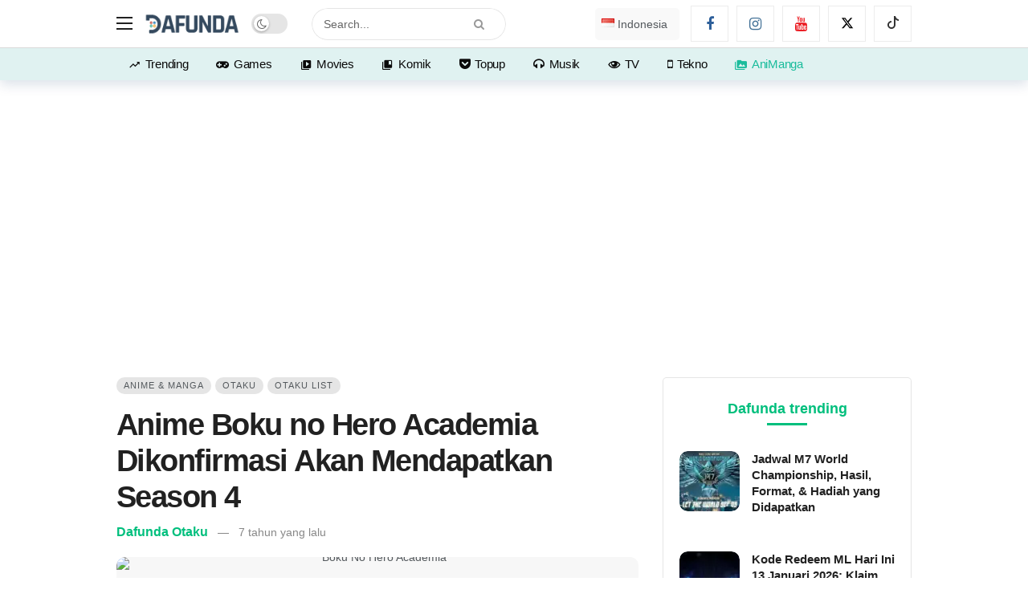

--- FILE ---
content_type: text/html; charset=UTF-8
request_url: https://dafunda.com/otaku/boku-no-hero-academia-akan-melanjutkan-season-ke-4-nya/
body_size: 40726
content:
<!DOCTYPE html>
<html lang="id-ID">
<head>
	<meta http-equiv="Content-Type" content="text/html; charset=UTF-8" />
	<meta name='viewport' content='width=device-width, initial-scale=1, user-scalable=yes' />
	<link rel="profile" href="http://gmpg.org/xfn/11" />
	<link rel="pingback" href="https://dafunda.com/xmlrpc.php" />
	<meta name='robots' content='index, follow, max-image-preview:large, max-snippet:-1, max-video-preview:-1' />
<link rel='preconnect' href='https://static.cloudflareinsights.com/' crossorigin>
<link rel='preconnect' href='https://data.haloweb.id/' crossorigin>
<link rel='dns-prefetch' href='//ajax.cloudflare.com'>
<link rel='dns-prefetch' href='//static.cloudflareinsights.com'>
<link rel='dns-prefetch' href='//gmpg.org'>
<link rel='dns-prefetch' href='//www.google-analytics.com'>
<link rel='dns-prefetch' href='//www.googletagservices.com'>
<link rel='dns-prefetch' href='//www.googletagmanager.com'>

<link rel='dns-prefetch' href='//adservice.google.com'>
<link rel='dns-prefetch' href='//googleads.g.doubleclick.net'>
<link rel='dns-prefetch' href='//tpc.googlesyndication.com'>
<link rel='dns-prefetch' href='//data.haloweb.id'>

	<!-- This site is optimized with the Yoast SEO Premium plugin v26.7 (Yoast SEO v26.7) - https://yoast.com/wordpress/plugins/seo/ -->
	<title>Boku no Hero Academia Akan Lanjutkan Season 4 Nya - Dafunda Otaku</title>
<link rel='preload' href='https://dafunda.com/wp-content/uploads/2020/03/Dafunda-Mobile-Logo-NP-min.png' as='image' imagesrcset='https://dafunda.com/wp-content/uploads/2020/03/Dafunda-Mobile-Logo-NP-min.png 1x, https://dafunda.com/wp-content/uploads/2020/03/Dafunda-Newspaper-Logo-min.png 2x' imagesizes=''/>
<link rel='preload' href='https://dafunda.com/wp-content/plugins/polylang-pro/vendor/wpsyntex/polylang/flags/id.png' as='image' imagesrcset='' imagesizes=''/>
<link rel='preload' href='https://dafunda.com/wp-content/plugins/ak-framework/assets/fonts/fontawesome-webfont.woff2' as='font' type='font/woff2' fetchpriority='high' crossorigin='anonymous'><link rel='preload' href='https://dafunda.com/wp-content/themes/newsy/assets/fonts/akfi.ttf' as='font' type='font/ttf' fetchpriority='high' crossorigin='anonymous'><link rel='preload' href='https://dafunda.com/wp-content/plugins/absolute-reviews/fonts/absolute-reviews-icons.woff' as='font' type='font/woff' fetchpriority='high' crossorigin='anonymous'><link rel='preload' href='https://dafunda.com/wp-content/plugins/ak-framework/assets/fonts/fontawesome-webfont.woff2?v=4.7.0' as='font' type='font/woff2' fetchpriority='high' crossorigin='anonymous'><link rel='preload' href='https://dafunda.com/wp-content/themes/newsy/assets/fonts/akfi.ttf?2vd315' as='font' type='font/ttf' fetchpriority='high' crossorigin='anonymous'><link rel='preload' href='https://dafunda.com/wp-content/plugins/ak-framework/assets/fonts/fontawesome-webfont.woff?v=4.7.0' as='font' type='font/woff' fetchpriority='high' crossorigin='anonymous'><link rel="preload" href="https://dafunda.com/wp-content/plugins/ak-framework/assets/fonts/fontawesome-webfont.woff2" as="font" type="font/woff2" crossorigin><link rel="preload" href="https://dafunda.com/wp-content/themes/newsy/assets/fonts/akfi.ttf" as="font" type="font/ttf" crossorigin><link rel="preload" href="https://dafunda.com/wp-content/uploads/code-snippets/593338.css" as="style" onload="this.rel='stylesheet';this.removeAttribute('onload');"><style id="perfmatters-used-css">@font-face{font-display:swap;font-family:"absolute-reviews-icons";src:url("https://dafunda.com/wp-content/plugins/absolute-reviews/public/css/../../fonts/absolute-reviews-icons.woff") format("woff"),url("https://dafunda.com/wp-content/plugins/absolute-reviews/public/css/../../fonts/absolute-reviews-icons.ttf") format("truetype"),url("https://dafunda.com/wp-content/plugins/absolute-reviews/public/css/../../fonts/absolute-reviews-icons.svg") format("svg");font-weight:normal;font-style:normal;}[class^="abr-icon-"],[class*=" abr-icon-"]{font-family:"absolute-reviews-icons" !important;font-style:normal;font-weight:normal;font-variant:normal;text-transform:none;line-height:1;-webkit-font-smoothing:antialiased;-moz-osx-font-smoothing:grayscale;}@-webkit-keyframes spin{0%{-webkit-transform:rotate(0deg);}100%{-webkit-transform:rotate(360deg);}}@keyframes spin{0%{transform:rotate(0deg);}100%{transform:rotate(360deg);}}@-webkit-keyframes animatebottom{from{bottom:-100px;opacity:0;}to{bottom:0px;opacity:1;}}@keyframes animatebottom{from{bottom:-100px;opacity:0;}to{bottom:0;opacity:1;}}.ak-anim{-webkit-animation-duration:1s;animation-duration:1s;-webkit-animation-fill-mode:both;animation-fill-mode:both;}.ak-anim-slide-in-down{animation-name:ak-anim-slide-in-down;animation-duration:.5s;}@keyframes ak-anim-flash{from,50%,to{opacity:1;}25%,75%{opacity:0;}}@keyframes ak-anim-pulse{from{transform:scale3d(1,1,1);}50%{transform:scale3d(1.05,1.05,1.05);}to{transform:translate3d(0,0,0);}}@keyframes ak-anim-shake{0%{transform:translateX(0);}6.5%{transform:translateX(-6px) rotateY(-9deg);}18.5%{transform:translateX(5px) rotateY(7deg);}31.5%{transform:translateX(-3px) rotateY(-5deg);}43.5%{transform:translateX(2px) rotateY(3deg);}50%{transform:translateX(0);}}@keyframes ak-anim-swing{20%{transform:rotate3d(0,0,1,15deg);}40%{transform:rotate3d(0,0,1,-10deg);}60%{transform:rotate3d(0,0,1,5deg);}80%{transform:rotate3d(0,0,1,-5deg);}to{transform:scale3d(1,1,1);}}@keyframes ak-anim-tada{from{transform:scale3d(1,1,1);}10%,20%{transform:scale3d(.9,.9,.9) rotate3d(0,0,1,-3deg);}30%,50%,70%{transform:scale3d(1.1,1.1,1.1) rotate3d(0,0,1,3deg);}40%,60%,80%{transform:scale3d(1.1,1.1,1.1) rotate3d(0,0,1,-3deg);}to{transform:scale3d(1,1,1);}}@keyframes ak-anim-bounce{from,20%,40%,60%,80%,to{animation-timing-function:cubic-bezier(.215,.61,.355,1);}0%{opacity:0;transform:scale3d(.3,.3,.3);}20%{transform:scale3d(1.1,1.1,1.1);}40%{transform:scale3d(.9,.9,.9);}60%{opacity:1;transform:scale3d(1.03,1.03,1.03);}80%{transform:scale3d(.97,.97,.97);}to{opacity:1;transform:scale3d(1,1,1);}}@keyframes ak-anim-fade-in{from{opacity:0;}to{opacity:1;}}@keyframes ak-menu-fade-out{from{opacity:1;}to{opacity:0;}}@keyframes ak-menu-zoom-in{from{opacity:0;transform:scale3d(.3,.3,.3);}50%{opacity:1;}}@keyframes ak-anim-slide-in-down{from{transform:translate3d(0,25px,0);opacity:0;}to{transform:translate3d(0,0,0);opacity:1;}}@keyframes ak-anim-slide-out-down{from{-webkit-transform:translate3d(0,0,0);transform:translate3d(0,0,0);}to{visibility:hidden;-webkit-transform:translate3d(0,25px,0);transform:translate3d(0,25px,0);}}@keyframes ak-anim-slide-in-up{from{transform:translate3d(0,-25px,0);opacity:0;}to{transform:translate3d(0,0,0);opacity:1;}}@keyframes ak-anim-slide-in-left{from{transform:translate3d(-25px,0,0);opacity:0;}to{transform:translate3d(0,0,0);opacity:1;}}@keyframes ak-anim-slide-in-right{from{transform:translate3d(25px,0,0);opacity:0;}to{transform:translate3d(0,0,0);opacity:1;}}@keyframes ak-anim-flip-in-x{from{transform:perspective(400px) rotate3d(1,0,0,90deg);}to{transform:perspective(400px);}}@keyframes ak-anim-flip-in-y{from{transform:perspective(400px) rotate3d(0,1,0,90deg);animation-timing-function:ease-in;opacity:0;}40%{transform:perspective(400px) rotate3d(0,1,0,-20deg);animation-timing-function:ease-in;}60%{transform:perspective(400px) rotate3d(0,1,0,10deg);opacity:1;}80%{transform:perspective(400px) rotate3d(0,1,0,-5deg);}to{transform:perspective(400px);}}@font-face{font-display:swap;font-family:"FontAwesome";src:url("https://dafunda.com/wp-content/plugins/ak-framework/assets/css/../fonts/fontawesome-webfont.eot?v=4.7.0");src:url("https://dafunda.com/wp-content/plugins/ak-framework/assets/css/../fonts/fontawesome-webfont.eot?#iefix&v=4.7.0") format("embedded-opentype"),url("https://dafunda.com/wp-content/plugins/ak-framework/assets/css/../fonts/fontawesome-webfont.woff2?v=4.7.0") format("woff2"),url("https://dafunda.com/wp-content/plugins/ak-framework/assets/css/../fonts/fontawesome-webfont.woff?v=4.7.0") format("woff"),url("https://dafunda.com/wp-content/plugins/ak-framework/assets/css/../fonts/fontawesome-webfont.ttf?v=4.7.0") format("truetype"),url("https://dafunda.com/wp-content/plugins/ak-framework/assets/css/../fonts/fontawesome-webfont.svg?v=4.7.0#fontawesomeregular") format("svg");font-weight:normal;font-style:normal;}.fa{display:inline-block;font:normal normal normal 14px/1 FontAwesome;font-size:inherit;text-rendering:auto;-webkit-font-smoothing:antialiased;-moz-osx-font-smoothing:grayscale;}@-webkit-keyframes fa-spin{0%{-webkit-transform:rotate(0);transform:rotate(0);}100%{-webkit-transform:rotate(359deg);transform:rotate(359deg);}}@keyframes fa-spin{0%{-webkit-transform:rotate(0);transform:rotate(0);}100%{-webkit-transform:rotate(359deg);transform:rotate(359deg);}}.fa-search:before{content:"";}.fa-lock:before{content:"";}.fa-headphones:before{content:"";}.fa-arrow-up:before{content:"";}.fa-twitter:before{content:"";}.fa-facebook-f:before,.fa-facebook:before{content:"";}.fa-group:before,.fa-users:before{content:"";}.fa-envelope:before{content:"";}.fa-angle-left:before{content:"";}.fa-mobile-phone:before,.fa-mobile:before{content:"";}.fa-gamepad:before{content:"";}.fa-youtube:before{content:"";}.fa-instagram:before{content:"";}.fa-whatsapp:before{content:"";}.fa-get-pocket:before{content:"";}.mfp-hide{display:none !important;}button::-moz-focus-inner{padding:0;border:0;}@font-face{font-display:swap;font-family:"akfi";src:url("https://dafunda.com/wp-content/themes/newsy/assets/css/../fonts/akfi.eot?2vd315");src:url("https://dafunda.com/wp-content/themes/newsy/assets/css/../fonts/akfi.eot?2vd315#iefix") format("embedded-opentype"),url("https://dafunda.com/wp-content/themes/newsy/assets/css/../fonts/akfi.ttf?2vd315") format("truetype"),url("https://dafunda.com/wp-content/themes/newsy/assets/css/../fonts/akfi.woff?2vd315") format("woff"),url("https://dafunda.com/wp-content/themes/newsy/assets/css/../fonts/akfi.svg?2vd315#icomoon") format("svg");font-weight:normal;font-style:normal;}[class^="akfi-"],[class*="akfi-"]{display:inline-block;font-family:"akfi" !important;speak:none !important;font-style:normal !important;font-weight:normal !important;font-variant:normal !important;text-transform:none !important;line-height:1 !important;-webkit-font-smoothing:antialiased;-moz-osx-font-smoothing:grayscale;}.akfi-video_library:before{content:"";}.akfi-collections_bookmark:before{content:"";}.akfi-perm_media:before{content:"";}.akfi-trending_up:before{content:"";}.akfi-search:before{content:"";}.akfi-eye:before{content:"";}a,abbr,acronym,address,applet,article,aside,audio,b,big,blockquote,body,canvas,caption,center,cite,code,dd,del,details,dfn,div,dl,dt,em,embed,fieldset,figcaption,figure,footer,form,h1,h2,h3,h4,h5,h6,header,hgroup,html,i,iframe,img,ins,kbd,label,legend,li,mark,menu,nav,object,ol,output,p,pre,q,ruby,s,samp,section,small,span,strike,strong,sub,summary,sup,table,tbody,td,tfoot,th,thead,time,tr,tt,u,ul,var,video{margin:0;padding:0;border:0;outline:0;font-size:100%;font:inherit;vertical-align:baseline;}article,aside,details,figcaption,figure,footer,header,hgroup,menu,nav,section{display:block;}*,:before,:after{-webkit-box-sizing:border-box;box-sizing:border-box;}::-moz-selection{background:#ce86b3;color:#fff;text-shadow:none;}::selection{background:#ce86b3;color:#fff;text-shadow:none;}::-moz-selection{background:#ce86b3;color:#fff;text-shadow:none;}:root{--ak-grey-bg-color:#f6f6f6;--ak-darkgrey-bg-color:#f1f1f1;--ak-bg-color:#fff;--ak-dark-bg-color:#f6f6f6;--ak-text-color:#53585c;--ak-link-text-color:#000;--ak-meta-text-color:#a0a0a0;--ak-border-color:#f4f4f4;--ak-dark-border-color:#eee;--ak-darker-border-color:#d4d4d4;--ak-alpha-bg-color:rgba(0,0,0,.1);--ak-alpha-border-color:rgba(0,0,0,.15);--ak-bar-bg-color:#fff;--ak-box-bg-color:#fff;--ak-box-border-color:rgba(0,0,0,.1);--ak-highlight-color:#4493e0;--ak-accent-color:#ff007a;}html,body{height:100%;margin:0;}body{color:var(--ak-text-color);background-color:var(--ak-bg-color);font-family:Helvetica Neue,Helvetica,Roboto,Arial,sans-serif;font-size:14px;line-height:1.6em;-webkit-text-size-adjust:100%;-ms-text-size-adjust:100%;text-rendering:optimizeLegibility;-webkit-text-decoration-skip:ink;text-decoration-skip-ink:auto;-webkit-font-smoothing:antialiased;-moz-osx-font-smoothing:grayscale;}.screen-reader-text{clip:rect(1px,1px,1px,1px);position:absolute !important;white-space:nowrap;height:1px;width:1px;overflow:hidden;}.screen-reader-text:focus{background-color:#f1f1f1;border-radius:3px;-webkit-box-shadow:0 0 2px 2px rgba(0,0,0,.6);box-shadow:0 0 2px 2px rgba(0,0,0,.6);clip:auto !important;color:var(--ak-highlight-color);display:block;font-size:14px;font-size:.875rem;font-weight:bold;height:auto;left:5px;line-height:normal;padding:15px 23px 14px;text-decoration:none;top:5px;width:auto;z-index:100000;}h1,h2,h3,h4,h5,h6{color:#000;line-height:1.4;font-weight:700;-ms-word-wrap:break-word;word-wrap:break-word;text-rendering:optimizeLegibility;}h1{font-size:2.44em;margin:.67em 0 .5em;}h3{font-size:1.56em;margin:1em 0 .5em;}h4{font-size:1.25em;margin:1.33em 0 .5em;}a{color:var(--ak-link-text-color);}a,a:focus,a:hover{text-decoration:none;}a:hover{color:var(--ak-highlight-color);}a:focus,button:focus{outline:0 !important;}ol,ul{list-style:none;}audio,canvas,img,video{vertical-align:middle;}img{max-width:100%;-ms-interpolation-mode:bicubic;height:auto;}iframe{max-width:100%;}input,textarea,button,select,label,optgroup{font:inherit;}i,em,cite,dfn{font-style:italic;}p,pre{margin:0 0 1.75em;text-rendering:optimizeLegibility;}.clearfix:before,.clearfix:after{display:table;content:"";line-height:0;clear:both;}.clearfix:after{clear:both !important;}.clearfix:after,.container:after,.row:after,.vc_row:after,.vc_row .ak_vc_container:after{content:"";display:table;clear:both;}.hidden{display:none;}input[type="text"],input[type="search"],input[type="email"],input[type="password"],input[type="number"],input[type="tel"],textarea,select{display:inline-block;background:var(--ak-box-bg-color);color:var(--ak-text-color);border:1px solid var(--ak-box-border-color);outline:0;font-size:14px;font-weight:400;width:100%;max-width:100%;min-height:40px;margin:0;padding:7px 14px;border-radius:0;-webkit-transition:all .2s ease;-webkit-transition:.25s ease;transition:.25s ease;-webkit-box-shadow:none;box-shadow:none;}input[type="text"]:focus,input[type="search"]:focus,input[type="email"]:focus,input[type="password"]:focus,input[type="tel"]:focus,select:focus,textarea:focus{-webkit-box-shadow:inset 0 2px 2px rgba(0,0,0,.05);box-shadow:inset 0 2px 2px rgba(0,0,0,.05);}input[type="button"],input[type="submit"],.btn,.btn:hover,.btn:focus,.button,.button:hover,.button:focus{border:1px solid transparent;background-color:var(--ak-highlight-color);color:#fff;height:36px;line-height:34px;padding:0 15px;display:inline-block;cursor:pointer;text-align:center;font-size:14px;font-weight:700;letter-spacing:1px;outline:0;-webkit-appearance:none;-webkit-transition:.3s ease;transition:.3s ease;-webkit-box-sizing:content-box;box-sizing:content-box;}.btn:hover,.button:hover,input[type="button"]:hover,input[type="submit"]:hover,.btn:focus,.button:focus,input[type="button"]:focus,input[type="submit"]:focus{color:#fff;-webkit-box-shadow:inset 0 0 0 100px rgba(255,255,255,.15);box-shadow:inset 0 0 0 100px rgba(255,255,255,.15);}button:disabled,button:disabled,input:disabled,input:disabled{background:var(--ak-darkgrey-bg-color) !important;}.btn .fa,.btn .ak-icon{margin-right:5px;font-size:inherit;}.btn.round{border-radius:40px;}.ak-toggle-container{position:relative;display:block;width:45px;height:25px;}.ak-toggle-container input{position:absolute;cursor:pointer;opacity:0;width:100%;height:100%;z-index:1;}.ak-toggle-container .slider{position:absolute;cursor:pointer;top:0;left:0;right:0;bottom:0;background-color:rgba(0,0,0,.1);-webkit-transition:.4s;transition:.4s;}.ak-toggle-container .slider:before{color:#666;background-color:#fff;position:absolute;content:"";font-size:14px !important;height:19px;line-height:20px;width:19px;text-align:center;left:3px;bottom:3px;-webkit-box-shadow:0 1px 3px rgba(0,0,0,.3);box-shadow:0 1px 3px rgba(0,0,0,.3);-webkit-transition:.25s;transition:.25s;}.ak-toggle-container .slider.round{border-radius:25px;}.ak-toggle-container .slider.round:before{border-radius:50%;}.ak-toggle-container input:checked+.slider:before{-webkit-transform:translateX(19px);transform:translateX(19px);}.ak_search_form{position:relative;border-radius:3px;overflow:hidden;}.ak_search_form .search-submit{color:#fff;border:0;font-size:14px;outline:0;cursor:pointer;position:absolute;height:auto;min-height:unset;top:1px;bottom:1px;right:1px;padding:0 15px;-webkit-transition:none;transition:none;border-radius:0 3px 3px 0;}.ak_search_form .search-submit .fa{margin:0;}.modal-step-container .modal-step-page{display:none;position:relative;width:100%;opacity:1;}.modal-step-container .modal-step-page.modal-current-step{display:block;}.modal-step-container .modal-step-page .go-modal-step.go-modal-login-page{top:18px;position:relative;}.ak-auth-modal{padding:0 !important;width:auto;max-width:420px;margin:0 auto;position:relative;}.ak-auth-modal .modal-message{font-size:16px;}.login-wrap{width:100%;position:relative;margin-left:auto;margin-right:auto;padding:40px 50px;display:inline-block;vertical-align:middle;background:var(--ak-box-bg-color);border:0;border-radius:3px;-webkit-box-shadow:0 0 30px rgba(0,0,0,.31);box-shadow:0 0 30px rgba(0,0,0,.31);-webkit-transition:-webkit-transform .4s ease-out;transition:-webkit-transform .4s ease-out;transition:transform .4s ease-out;transition:transform .4s ease-out,-webkit-transform .4s ease-out;}@media only screen and (max-width:767px){.login-wrap{padding:30px 30px;}}.login-header{text-align:center;color:var(--ak-text-color);font-size:16px;margin-bottom:15px;}.login-header h3{margin-top:0;}.login-header:last-child{margin-bottom:0;}.login-header .login-icon{display:block;margin-bottom:10px;font-size:64px;}.login-field{margin-bottom:15px;}.remember-checkbox{position:absolute;z-index:-1000;left:-1000px;overflow:hidden;clip:rect(0 0 0 0);height:1px;width:1px;margin:-1px;padding:0;border:0;}.remember-checkbox+.remember-label{padding-left:21px;height:16px;display:inline-block;line-height:16px;background-repeat:no-repeat;background-position:0 0;font-size:14px;vertical-align:middle;cursor:pointer;color:var(--ak-meta-text-color);}.remember-checkbox:checked+.remember-label{background-position:0 -16px;color:var(--ak-meta-text-color);}.remember-label{background-image:url("[data-uri]");-webkit-touch-callout:none;-webkit-user-select:none;-moz-user-select:none;-ms-user-select:none;user-select:none;}.login-reset{display:-webkit-box;display:-ms-flexbox;display:flex;-webkit-box-pack:justify;-ms-flex-pack:justify;justify-content:space-between;}.reset-link{color:var(--ak-text-link-color);}.login-remember{color:var(--ak-meta-text-color);}.login-submit{margin-bottom:10px;}.login-btn{border-radius:3px;padding:0 !important;height:38px !important;width:100%;}.reset-submit .login-btn{background:#575757 !important;}.login-buttom-text{font-size:14px;color:var(--ak-meta-text-color);text-align:center;margin-bottom:0;}.row{margin-right:-15px;margin-left:-15px;}.ak-container{width:auto;margin:0 auto;padding:0;}.container,.ak_vc_container{width:100%;margin-right:auto;margin-left:auto;}.container{padding-right:15px;padding-left:15px;}@media (max-width:576px){.container,.vc_column_container{max-width:540px;}}@media (min-width:768px){.container,.vc-content .vc_row,.vc-content .vc_element>.vc_row,.vc-content .vc_row[data-vc-full-width="true"]>.ak_vc_container,.vc-content .vc_element>.vc_row[data-vc-full-width="true"]>.ak_vc_container{max-width:750px;}}@media (min-width:992px){.container,.vc-content .vc_row,.vc-content .vc_element>.vc_row,.vc-content .vc_row[data-vc-full-width="true"]>.ak_vc_container,.vc-content .vc_element>.vc_row[data-vc-full-width="true"]>.ak_vc_container{max-width:970px;}}@media (min-width:1200px){.container,.vc-content .vc_row,.vc-content .vc_element>.vc_row,.vc-content .vc_row[data-vc-full-width="true"]>.ak_vc_container,.vc-content .vc_element>.vc_row[data-vc-full-width="true"]>.ak_vc_container{max-width:1170px;}}.col-xs-1,.col-sm-1,.col-md-1,.col-lg-1,.col-xs-2,.col-sm-2,.col-md-2,.col-lg-2,.col-xs-3,.col-sm-3,.col-md-3,.col-lg-3,.col-xs-4,.col-sm-4,.col-md-4,.col-lg-4,.col-xs-5,.col-sm-5,.col-md-5,.col-lg-5,.col-xs-6,.col-sm-6,.col-md-6,.col-lg-6,.col-xs-7,.col-sm-7,.col-md-7,.col-lg-7,.col-xs-8,.col-sm-8,.col-md-8,.col-lg-8,.col-xs-9,.col-sm-9,.col-md-9,.col-lg-9,.col-xs-10,.col-sm-10,.col-md-10,.col-lg-10,.col-xs-11,.col-sm-11,.col-md-11,.col-lg-11,.col-xs-12,.col-sm-12,.col-md-12,.col-lg-12{position:relative;min-height:1px;padding-right:15px;padding-left:15px;}@media (min-width:768px){.col-sm-1,.col-sm-2,.col-sm-3,.col-sm-4,.col-sm-5,.col-sm-6,.col-sm-7,.col-sm-8,.col-sm-9,.col-sm-10,.col-sm-11,.col-sm-12{float:left;}.col-sm-4{width:33.33333333%;}}@media (min-width:992px){.col-md-1,.col-md-2,.col-md-3,.col-md-4,.col-md-5,.col-md-6,.col-md-7,.col-md-8,.col-md-9,.col-md-10,.col-md-11,.col-md-12{float:left;}.col-md-8{width:66.66666667%;}.col-md-4{width:33.33333333%;}}.ak-row{-js-display:flex;display:-ms-flexbox;display:-webkit-box;display:flex;-ms-flex-flow:row nowrap;-webkit-box-orient:horizontal;-webkit-box-direction:normal;flex-flow:row nowrap;-ms-flex-pack:justify;-webkit-box-pack:justify;justify-content:space-between;-ms-flex-direction:row;flex-direction:row;height:100%;margin-left:-15px;margin-right:-15px;}.ak-inner-row{width:100%;display:inline-block;display:-ms-flexbox;display:-webkit-box;display:flex;-ms-flex-flow:row wrap;-webkit-box-orient:horizontal;-webkit-box-direction:normal;flex-flow:row wrap;-ms-flex-direction:row;flex-direction:row;}.ak-column{-js-display:flex;display:-ms-flexbox;display:-webkit-box;display:flex;-webkit-box-orient:vertical;-webkit-box-direction:normal;-ms-flex-direction:column;flex-direction:column;padding-left:15px;padding-right:15px;max-width:100%;-webkit-box-flex:1;-ms-flex:1 1 100%;flex:1 1 100%;min-width:0;}.ak-column>div{padding:7px 0;}.ak-column>div:first-child{padding-top:0;}.ak-column>div:last-child{padding-bottom:0;}.ak-column-grow{-webkit-box-flex:1;-ms-flex:1;flex:1;}.ak-column-normal{-webkit-box-flex:0 0 auto;-ms-flex:0 0 auto;flex:0 0 auto;}.ak-column-left{margin-right:auto;}.ak-column-center{margin:0 auto;}.ak-column-right{margin-left:auto;}.ak-justify-content-left{-webkit-box-pack:start;-ms-flex-pack:start;justify-content:flex-start;}.ak-justify-content-right{-webkit-box-pack:end;-ms-flex-pack:end;justify-content:flex-end;}.ak-justify-content-center{-webkit-box-pack:center;-ms-flex-pack:center;justify-content:center;}.ak-row-items-middle{-ms-flex-align:center;-webkit-box-align:center;align-items:center;}@media only screen and (max-width:992px){.ak-row-responsive,.ak-row-responsive .ak-column>.ak-inner-row{-webkit-box-orient:vertical;-webkit-box-direction:normal;-ms-flex-direction:column;flex-direction:column;}.ak-row-responsive .ak-column{width:100%;}.ak-row-responsive .ak-column-left{margin-right:0;}.ak-row-responsive .ak-column-right{margin-left:0;}}.ak-main-wrap{position:relative;overflow:hidden;}.ak-main-bg-wrap{width:100%;height:100%;position:fixed;z-index:0;top:0;}.ak-content-wrap{position:relative;}.ak-content{padding:30px 0 40px;}@media only screen and (min-width:1200px){.ak-layout-style-1 .sidebar-column-primary{padding-left:40px;}}.ak-bar{position:relative;display:-webkit-box;display:-ms-flexbox;display:flex;-webkit-box-align:center;-ms-flex-align:center;align-items:center;}.ak-bar .ak-bar-inner{position:relative;height:100%;}.ak-bar:not(.boxed),.ak-bar.boxed .ak-bar-inner{background-color:var(--ak-bar-bg-color);border-width:0;border-style:solid;border-color:var(--ak-alpha-border-color);}.ak-bar .ak-bar-item{padding:0 7px;}.ak-bar .ak-bar-item:first-child{padding-left:0 !important;}.ak-bar .ak-bar-item:last-child{padding-right:0 !important;}.ak-header-wrap{z-index:5;position:relative;background-color:var(--ak-bg-color);}.ak-header-wrap .ak-mid-bar{min-height:60px;border-bottom-width:1px;}.ak-header-wrap .ak-bottom-bar{min-height:50px;border-bottom-width:1px;}.ak-header-bottom-shadow{border-bottom-width:0;-webkit-box-shadow:0 5px 15px rgba(4,49,99,.15);box-shadow:0 5px 15px rgba(4,49,99,.15);}.ak-header-bottom-shadow .ak-bar:last-child{border-bottom-width:0;}.ak-header-icon-btn{font-size:18px;color:var(--ak-text-color);height:30px;border-radius:100%;line-height:30px;width:30px;display:-webkit-box;display:-ms-flexbox;display:flex;-webkit-box-align:center;-ms-flex-align:center;align-items:center;-webkit-box-pack:center;-ms-flex-pack:center;justify-content:center;text-align:center;}.ak-header-icon-btn:hover,.ak-header-icon-btn:focus{color:inherit;background-color:rgba(0,0,0,.05);}.ak-dropdown{visibility:hidden;opacity:0;position:absolute;top:45px;right:0;z-index:999;border-radius:4px;border:0;width:342px;padding:20px;background:var(--ak-bg-color);border:1px solid var(--ak-border-color);-webkit-box-shadow:0 2px 6px rgba(0,0,0,.2);box-shadow:0 2px 6px rgba(0,0,0,.2);-webkit-transition:all .4s ease;transition:all .4s ease;transform:translate3d(0,20px,0);-webkit-transform:translate3d(0,20px,0);-moz-transform:translate3d(0,20px,0);-ms-transform:translate3d(0,20px,0);-o-transform:translate3d(0,20px,0);}.ak-dropdown:before{border-color:transparent transparent var(--ak-bg-color);border-style:solid;border-width:0 8px 8px;content:"";right:16px;position:absolute;top:-8px;z-index:98;}.ak-dropdown:after{border-color:transparent transparent var(--ak-box-border-color);border-style:solid;border-width:0 9px 9px;content:"";right:15px;position:absolute;top:-9px;z-index:97;}.ak-column-left .ak-dropdown{right:auto;left:0;}.ak-column-left .ak-dropdown:before{right:auto;left:16px;}.ak-column-left .ak-dropdown:after{right:auto;left:15px;}@media (max-width:767px){.ak-dropdown{width:300px;}}.ak-header-mobile-wrap{display:none;position:relative;z-index:5;}.ak-header-mobile-wrap .ak-mobile-bar{position:relative;-webkit-box-shadow:0 2px 6px rgba(0,0,0,.1);box-shadow:0 2px 6px rgba(0,0,0,.1);height:60px;-webkit-transition:.2s ease;transition:.2s ease;}@media only screen and (max-width:991px){.ak-header-wrap,.ak-header-sticky-wrap{display:none;}.ak-header-mobile-wrap{display:block;}}.ak-sticky-bar{position:fixed;top:0;left:auto;width:100%;z-index:99;margin:0 auto;opacity:0;height:60px;visibility:hidden;-webkit-transition:-webkit-transform .3s;transition:-webkit-transform .3s;transition:transform .3s;transition:transform .3s,-webkit-transform .3s;-webkit-transform:translateY(-200px);-khtml-transform:translateY(-200px);transform:translateY(-200px);}.ak-sticky-bar .container{height:100%;}.ak-sticky-bar .ak-main-menu>li>a{line-height:60px;}.ak-sticky-bar:not(.boxed){border-bottom:0;-webkit-box-shadow:0 1px 8px 0 rgba(0,0,0,.1);box-shadow:0 1px 8px 0 rgba(0,0,0,.1);}.ak-post-sticky-wrap .ak-post-sticky-share .ak-share-button{margin-bottom:0;height:38px;width:38px;line-height:38px;}@media screen and (max-width:767px){.ak-post-sticky-wrap .ak-post-sticky-share .ak-share-button{display:none;width:32px;height:32px;line-height:32px;}.ak-post-sticky-wrap .ak-post-sticky-share .ak-share-button:nth-child(1),.ak-post-sticky-wrap .ak-post-sticky-share .ak-share-button:nth-child(2){display:-webkit-box;display:-ms-flexbox;display:flex;}}.ak-header-search{z-index:1;position:relative;}.ak-header-wrap .ak-header-search-form{padding:0;}.ak-header-search-form{min-width:50%;}.ak-header-search-form .ak-search-form{display:block;position:relative;line-height:normal;overflow:hidden;}.ak-header-search-form .ak-search-form.round{border-radius:30px;}.ak-header-search-form .ak-search-form.round .search-field{border-radius:30px;}.ak-header-search-form .ak-search-form.round .search-submit{border-radius:0 30px 30px 0;}.ak-header-search-form .search-field{color:#212121;background:transparent;}.ak-header-search-form input::-webkit-input-placeholder{color:#666;}.ak-header-search-form input::-moz-placeholder{color:#666;}.ak-header-search-form input:-ms-input-placeholder{color:#666;}.ak-header-search-form input::-ms-input-placeholder{color:#666;}.ak-header-search-form input::placeholder{color:#666;}.ak-column-grow.ak-column-center .ak-header-search-form .search-submit{padding:0 25px;}.ak-mid-bar .ak-header-search-form .search-field,.ak-bottom-bar .ak-header-search-form .search-field{background:hsla(0,0%,100%,.1);}.ak-menu-handler{color:#212121;display:block;position:relative;width:20px;height:16px;}.ak-menu-handler:hover,.ak-menu-handler:focus{color:inherit;}.ak-menu-handler span{position:absolute;width:100%;height:2px;left:0;border-top:2px solid;-webkit-transition:.15s ease;transition:.15s ease;}.ak-menu-handler span:nth-child(1){top:0;}.ak-menu-handler:hover span:nth-child(1){-webkit-transform:translateY(2px);transform:translateY(2px);}.ak-menu-handler span:nth-child(2){top:50%;margin-top:-1px;}.ak-menu-handler span:nth-child(3){bottom:0;}.ak-menu-handler:hover span:nth-child(3){-webkit-transform:translateY(-2px);transform:translateY(-2px);}.ak-footer-social-icons .ak-social-counter,.ak-header-social-icons .ak-social-counter{margin:0;}.ak-footer-social-icons .ak-social-counter .social-item,.ak-header-social-icons .ak-social-counter .social-item{margin:0 7px;}.ak-footer-social-icons .ak-social-counter .social-item a,.ak-header-social-icons .ak-social-counter .social-item a{margin:0;height:35px;line-height:35px;}.ak-footer-social-icons .ak-social-counter .social-item a .item-icon,.ak-header-social-icons .ak-social-counter .social-item a .item-icon{width:35px;font-size:18px;}.ak-logo-main{margin:0;padding:0;line-height:1;font-size:40px;font-weight:700;letter-spacing:-.02em;}.ak-logo-main a{display:block;}.ak-logo-main img,.ak-logo-main svg{width:auto;height:auto;display:block;max-width:100%;}.ak-top-lang-switcher{float:left;position:relative;}.ak-top-lang-switcher>li{padding-right:12px;float:left;}.ak-top-lang-switcher>li:last-child{padding-right:0;}.ak-top-lang-switcher>li img{margin:0 4px 2px 0;}.ak-top-lang-switcher a{color:var(--ak-text-color);}.ak-justify-content-right .ak-top-lang-switcher .sub-menu{right:0;}.ak-menu li{float:none;}.ak-menu li>a{padding:0 8px;position:relative;font-size:14px;line-height:38px;font-weight:400;color:var(--ak-link-text-color);display:-webkit-box;display:-ms-flexbox;display:flex;-webkit-box-align:center;-ms-flex-align:center;align-items:center;vertical-align:middle;-webkit-transition:background-color .15s ease;transition:background-color .15s ease;}.ak-menu li>a .ak-icon{margin-right:10px;font-size:20px;min-width:24px;color:inherit;text-align:center;}.ak-menu .sub-menu{position:relative;z-index:5;min-width:175px;}.ak-menu .sub-menu>li>a{font-size:15px;line-height:35px;font-weight:400;border-bottom:1px solid var(--ak-border-color);}.ak-menu .sub-menu>li.current-menu-item>a,.ak-menu .sub-menu>li.menu-entered>a,.ak-menu .sub-menu>li:hover>a{background-color:rgba(158,158,158,.07);}.ak-menu:not(.ak-menu-wide) li.current-menu-item>a,.ak-menu:not(.ak-menu-wide) li.menu-entered>a,.ak-menu:not(.ak-menu-wide) li:hover>a{background-color:rgba(158,158,158,.07);}.ak-menu-wide li>a .ak-icon{margin-right:6px;font-size:inherit;line-height:inherit;color:inherit;min-width:auto;height:auto;overflow:visible;}.ak-menu-wide>li{margin:0;padding:0;list-style:none;float:left;}.ak-menu-wide>li>a{position:relative;color:inherit;font-size:12px;line-height:40px;padding-right:15px;-webkit-transition:all .2s ease;transition:all .2s ease;}.ak-menu-wide>li:hover{background-color:transparent;}.ak-menu-wide .ak-mega-menu,.ak-menu-wide .sub-menu{position:absolute;top:100%;z-index:5;display:none;background-color:var(--ak-bg-color);-webkit-box-shadow:0 0 2px rgba(0,0,0,.1),0 20px 40px rgba(0,0,0,.18);box-shadow:0 0 2px rgba(0,0,0,.1),0 20px 40px rgba(0,0,0,.18);color:var(--ak-text-color);}.ak-menu-wide .sub-menu{min-width:180px;}.ak-menu-wide .sub-menu .sub-menu{left:99.4%;top:0;}.ak-menu-wide .sub-menu>li{position:relative;}.ak-menu-wide .sub-menu>li>a{display:block;padding:10px 20px;font-size:13px;font-weight:500;color:var(--ak-link-text-color);line-height:1.7;border-bottom:1px solid var(--ak-border-color);-webkit-transition:all .3s;transition:all .3s;}.ak-menu-wide .sub-menu>li>a .ak-icon{margin-right:10px;}.ak-menu-wide .sub-menu>li:last-child>a{border-bottom:none !important;}.ak-menu-more-enabled{display:-webkit-box;display:-ms-flexbox;display:flex;-webkit-box-flex:1;-ms-flex:1;flex:1;-webkit-box-align:center;-ms-flex-align:center;align-items:center;max-width:100%;-ms-flex-wrap:nowrap;flex-wrap:nowrap;overflow:hidden;}.ak-menu-more-enabled>ul.ak-menu{display:-webkit-box;display:-ms-flexbox;display:flex;-ms-flex-wrap:nowrap;flex-wrap:nowrap;-webkit-box-flex:1;-ms-flex:1;flex:1;width:100%;max-width:100%;}.ak-menu-more-enabled>ul.ak-menu>li{-webkit-box-flex:0;-ms-flex:none;flex:none;}.ak-menu-more-enabled>ul.ak-menu>li>ul.sub-menu>li>a:after{display:none;}.ak-menu-style-4>li>a,.ak-menu-style-5>li>a{padding:0 15px;}.ak-menu-style-4>li.current-menu-item>a,.ak-menu-style-5>li.current-menu-item>a,.ak-menu-style-4>li:hover>a,.ak-menu-style-5>li:hover>a{background-color:rgba(158,158,158,.07);}.ak-menu-style-5>li{margin:0 5px 0 0;}.ak-menu-style-5>li>a{border-radius:5px;}.ak-menu-style-6>li>a{display:inline-block;margin:0 12px 0 0;padding:0;background-color:transparent !important;}.ak-menu-style-6>li:not(:last-child):after{content:"/";margin-right:12px;color:var(--ak-alpha-border-color);}.ak-main-menu>li>a{font-size:15px;line-height:60px;font-weight:700;}.ak-mobile_menu-bar{overflow-x:auto;width:100%;display:block;-webkit-box-shadow:0 2px 6px rgba(0,0,0,.1);box-shadow:0 2px 6px rgba(0,0,0,.1);scrollbar-width:none;-ms-overflow-style:none;}.ak-mobile_menu-bar::-webkit-scrollbar{display:none;}.ak-mobile_menu-bar .container{max-width:-webkit-max-content;max-width:-moz-max-content;max-width:max-content;width:-webkit-max-content;width:-moz-max-content;width:max-content;}.ak-mobile_menu-bar .ak-menu{-webkit-box-orient:horizontal;-webkit-box-direction:normal;-ms-flex-flow:row nowrap;flex-flow:row nowrap;display:-webkit-box;display:-ms-flexbox;display:flex;}.ak-bar.ak-mobile_menu-bar:not(.boxed){border-top:1px solid var(--ak-border-color);}.ak-mobile-bar-menu>li>a{font-size:13px;font-weight:700;}.ak-footer-menu li>a{font-size:14px;}@media only screen and (max-width:767px){.ak-footer-menu{text-align:center;}.ak-footer-menu li{float:none;display:inline-block;}.ak-footer-menu li a{line-height:100% !important;padding:0 5px;}.ak-footer-menu li a:before,.ak-footer-menu li a:after{display:none;}.ak-footer-menu li:after{display:none;}}.ak-footer-bar .ak-mega-menu,.ak-footer-bar .sub-menu{top:auto;bottom:100%;}.ak-post-share{margin:0 0 20px;}.ak-share-list{display:block;position:relative;}.ak-post-share .ak-voting-button,.ak-module-bottom .ak-voting-button,.ak-share-button,.ak-post-share .ak-bookmark-button{position:relative;font-size:18px;height:38px;padding:0;margin:0 7px 7px 0;background:#333;border:1px solid transparent;border-radius:3px;float:left;display:-ms-flexbox;display:-webkit-box;display:flex;-ms-flex:1;-webkit-box-flex:1;flex:1;-webkit-backface-visibility:hidden;backface-visibility:hidden;-ms-flex-pack:center;-webkit-box-pack:center;justify-content:center;-webkit-box-align:center;-ms-flex-align:center;align-items:center;}.ak-post-share .ak-voting-button .fa,.ak-module-bottom .ak-voting-button .fa,.ak-share-button .fa,.ak-post-share .ak-bookmark-button .fa{color:#fff;font-size:20px;width:38px;line-height:1;text-align:center;display:inline-block;}.ak-share-button .share-name{display:inline-block;font-family:inherit;font-weight:700;color:#fff;font-size:14px;padding:0 15px 0 5px;}.ak-share-button:hover{opacity:.9;}.ak-share-button:last-child{margin-right:0;}.ak-share-style-1 .ak-share-button,.ak-share-style-1 .ak-bookmark-button{border-radius:100%;text-align:center;height:44px;line-height:44px;}.ak-share-style-1 .ak-share-button .fa,.ak-share-style-1 .ak-bookmark-button .fa{width:44px;}.ak-share-style-1 .ak-share-button .share-name,.ak-share-style-1 .ak-bookmark-button .share-name{display:none !important;}.ak-share-style-2 .ak-share-list,.ak-share-style-3 .ak-share-list,.ak-share-style-6 .ak-share-list{display:-ms-flexbox;display:-webkit-box;display:flex;-ms-flex:1;-webkit-box-flex:1;flex:1;-webkit-box-pack:start;-ms-flex-pack:start;justify-content:flex-start;}@media only screen and (max-width:991px){.ak-share-button .share-name{display:none !important;}}@media only screen and (max-width:767px){.ak-share-container{display:-webkit-box;display:-ms-flexbox;display:flex;}}.ak-post-wrap{position:relative;}.ak-post-header{margin:0 0 20px;}.ak-post-footer:empty{margin:0;}.ak-post-wrapper .ak-post-wrap+.ak-post-wrap:before,.ak-post-wrapper article[data-type="post"]:not(:first-child):before{content:"";display:block;width:100%;height:35px;background:rgba(0,0,0,.01) url("[data-uri]");margin:0 0 50px 0;}@media (max-width:768px){.ak-post-autoload .ak-post-wrapper .sidebar-column{display:none;}}.ak-post-terms-wrapper{margin-bottom:10px;line-height:14px;display:block;}.ak-post-terms{margin:0;display:inline-block;}.ak-post-terms a{font-size:11px;letter-spacing:1px;line-height:1;color:var(--ak-text-color);background-color:var(--ak-alpha-bg-color);padding:5px 9px;display:inline-block;margin:0 5px 6px 0;border-radius:2px;text-decoration:none;text-transform:uppercase;text-rendering:auto;-webkit-font-smoothing:auto;-moz-osx-font-smoothing:auto;-webkit-transition:all .2s linear;transition:all .2s linear;}.ak-post-terms a:hover{background-color:var(--ak-highlight-color);color:#fff !important;}.ak-post-badges{float:right;margin-top:-4px;}.ak-post-title{color:#212121;font-weight:700;font-size:2.7em;line-height:1.2;margin:0 0 20px;letter-spacing:-.04em;}.ak-post-title a{color:inherit;}@media only screen and (max-width:992px){.ak-post-title{font-size:2em !important;}}@media only screen and (max-width:768px){.ak-post-title{font-size:1.8em !important;}}.ak-post-meta{position:relative;display:-webkit-box;display:-ms-flexbox;display:flex;-ms-align-items:center;-webkit-box-align:center;-ms-flex-align:center;align-items:center;-ms-flex-line-pack:start;align-content:flex-start;margin:0 0 20px;font-size:14px;line-height:1.6;color:#888;text-transform:none;}.ak-post-meta a{color:inherit;font-weight:400;}.ak-post-meta>div{display:inline-block;}.ak-post-meta>div:not(:last-of-type){margin-right:10px;}.ak-post-meta>div .ak-icon{font-size:inherit;margin-right:3px;}.ak-post-meta-left{display:-webkit-box;display:-ms-flexbox;display:flex;-ms-align-items:center;-webkit-box-align:center;-ms-flex-align:center;align-items:center;-ms-flex-line-pack:start;align-content:flex-start;}.ak-post-meta-left>div{display:inline-block;}.ak-post-meta-left>div:not(:last-of-type){margin-right:8px;}.ak-post-meta-right{text-align:right;-webkit-box-flex:1;-ms-flex:1 0 auto;flex:1 0 auto;}.ak-post-meta-right>div{display:inline-block;font-size:18px;}.ak-post-meta-right>div:not(:last-of-type){margin-right:15px;}.ak-post-meta-right .ak-icon{margin-right:5px;}@media (max-width:576px){.ak-post-meta,.ak-post-meta-left,.ak-post-meta-right{display:block;}.ak-post-meta-right{margin-top:10px;}}.ak-post-meta-author a,.ak-post-meta-author a:hover{font-weight:700;font-size:16px;line-height:1;color:var(--ak-highlight-color);}@media only screen and (min-width:768px){.ak-post-meta.meta-style-2 .ak-post-meta-author+.ak-post-meta-date:before,.ak-post-meta.meta-style-3 .ak-post-meta-author+.ak-post-meta-date:before{content:"—";margin-right:8px;}}.ak-post-featured{text-align:center;display:block;margin:0 0 30px;line-height:0;position:relative;}.ak-post-featured img{max-width:100%;width:100%;height:auto !important;}.ak-post-featured iframe{max-width:100%;}.ak-post-content{color:#333;font-size:16px;line-height:1.8;word-break:normal;-ms-word-wrap:break-word;word-wrap:break-word;}.ak-post-content iframe{max-width:100%;}.ak-post-content a{color:var(--ak-highlight-color);}.ak-post-content strong>a,.ak-post-content>p>a{text-decoration:underline;}.ak-post-content ul{list-style:square;}.ak-post-content ol,.ak-post-content ul{padding-left:1.3em;margin:0 0 1.25em;}.ak-post-content ol ul,.ak-post-content ul ul,.ak-post-content ol ol,.ak-post-content ul ol{margin:0;}.ak-post-content>p,.ak-post-content>q{margin:0 0 1.25em;}.ak-post-content>blockquote,.ak-post-content>div,.ak-post-content>dd,.ak-post-content>form,.ak-post-content>video,.ak-post-content>figure,.ak-post-content table,.ak-post-content .wp-block-button,.ak-post-content .wp-block-cover{margin:0 0 1.75em;}@media only screen and (max-width:991px){.ak-post-content,blockquote p,.pullquote p{font-size:16px !important;line-height:1.8 !important;}.ak-post-content h1{font-size:2em;}.ak-post-content h3{font-size:1.25em;}.ak-post-content h4{font-size:1em;}}.ak-post-tags{font-size:12px;margin:2.2em auto 1.75em;clear:both;}.ak-post-tags span{font-weight:700;margin-right:10px;}.ak-post-tags a{color:var(--ak-text-color);background-color:var(--ak-alpha-bg-color);display:inline-block;letter-spacing:1px;line-height:normal;padding:4px 10px;margin:0 3px 5px 0;text-rendering:optimizeLegibility;-webkit-font-smoothing:auto;-moz-osx-font-smoothing:auto;-webkit-transition:all .2s linear;transition:all .2s linear;}.ak-post-tags a:hover{color:#fff !important;background-color:var(--ak-highlight-color);}.widget{margin-bottom:30px;}.comment-wrapper{margin-bottom:40px;}.comment-wrapper .comment-section{display:none;width:100%;}.comment-wrapper .comment-section iframe{width:100% !important;}.comment-wrapper .comment-section:first-of-type{display:block;}.ak-footer-wrap{position:relative;background-color:var(--ak-bg-color);}.ak-footer-wrap .container{height:100%;}.ak-footer-wrap .ak-mid-bar{min-height:120px;border-top-width:1px;}.ak-footer-wrap .ak-bottom-bar{min-height:60px;border-top-width:1px;}.ak-footer-wrap .ak-block{margin-bottom:30px;}.ak-footer-wrap .ak-ad{margin-bottom:0;}.ak-footer-bar{position:relative;-webkit-box-sizing:content-box;box-sizing:content-box;}.ak-footer-copyright{font-size:14px;}.ak-footer-widgets{width:100%;padding:30px 0;}.ak-footer-widgets .widget{width:100%;}.ak-footer-widgets .sidebar>.widget:last-of-type,.ak-footer-widgets .sidebar>.widget:last-of-type>.ak-block:last-of-type{margin-bottom:0;}@media only screen and (max-width:992px){.ak-footer-wrap .ak-footer-bar{height:auto !important;}.ak-footer-wrap .ak-footer-bar:not(.boxed),.ak-footer-wrap .ak-footer-bar.boxed .ak-header-row{padding-top:20px;padding-bottom:20px;}.ak-footer-wrap .ak-bar-item{padding:7px 0;}}@media only screen and (min-width:992px){.ak-footer-widgets .row{margin-right:-30px;margin-left:-30px;}.ak-footer-widgets .ak-footer-column{padding-right:30px;padding-left:30px;}}@media only screen and (max-width:767px){.ak-footer-widgets{padding:40px 0 30px;}.ak-footer-widgets .ak-footer-column{margin-bottom:30px;}.ak-footer-widgets .ak-footer-column:last-child{margin-bottom:0;}.ak-footer-wrap .ak-footer-copyright{text-align:center;}}.facebook,.facebook:hover{background-color:#2d5f9a;border-color:#2d5f9a;color:#2d5f9a;}.twitter,.twitter:hover{background-color:#53c7ff;border-color:#53c7ff;color:#53c7ff;}.twitterx,.twitterx:hover{background-color:#010101;border-color:#010101;color:#010101;}.youtube,.youtube:hover{background-color:#b00;border-color:#b00;color:#eb1a21;}.instagram,.instagram:hover{background-color:#417096;border-color:#417096;color:#417096;}.whatsapp,.whatsapp:hover{background-color:#00e676;border-color:#00e676;color:#00e676;}.email,.email:hover{background-color:#8bc34a;border-color:#8bc34a;color:#8bc34a;}.tiktok,.tiktok:hover{background-color:#333;border-color:#333;color:#333;}.ak-ad-header_top_ad,.ak-ad-header_bottom_ad,.ak-ad-footer_top_ad{padding:15px 0;background-color:var(--ak-dark-bg-color);margin-bottom:0 !important;}.modal{z-index:99999;}.ak-back-top{background:var(--ak-highlight-color);color:#fff;width:40px;height:40px;position:fixed;bottom:10px;right:10px;text-align:center;line-height:40px;z-index:999;cursor:pointer;opacity:0;visibility:hidden;-webkit-transition:all .3s ease;transition:all .3s ease;font-size:16px;-webkit-box-shadow:0 1px 2px 0 rgba(0,0,0,.09);box-shadow:0 1px 2px 0 rgba(0,0,0,.09);}@-webkit-keyframes akcubeGridScaleDelay{0%,70%,100%{-webkit-transform:scale3D(1,1,1);transform:scale3D(1,1,1);}35%{-webkit-transform:scale3D(0,0,1);transform:scale3D(0,0,1);}}@keyframes akcubeGridScaleDelay{0%,70%,100%{-webkit-transform:scale3D(1,1,1);transform:scale3D(1,1,1);}35%{-webkit-transform:scale3D(0,0,1);transform:scale3D(0,0,1);}}@-webkit-keyframes akBounce{0%,80%,100%{-webkit-transform:scale(0);opacity:0;}40%{-webkit-transform:scale(1);opacity:1;}}@keyframes akBounce{0%,80%,100%{-webkit-transform:scale(0);transform:scale(0);opacity:0;}40%{-webkit-transform:scale(1);transform:scale(1);opacity:1;}}@-webkit-keyframes akSpinCircle{0%{-webkit-transform:rotate(0);transform:rotate(0);}100%{-webkit-transform:rotate(360deg);transform:rotate(360deg);}}@keyframes akSpinCircle{0%{-webkit-transform:rotate(0);transform:rotate(0);}100%{-webkit-transform:rotate(360deg);transform:rotate(360deg);}}@-webkit-keyframes akSquare{0%{-webkit-transform:rotate(0);transform:rotate(0);}25%{-webkit-transform:rotate(180deg);transform:rotate(180deg);}50%{-webkit-transform:rotate(180deg);transform:rotate(180deg);}75%{-webkit-transform:rotate(360deg);transform:rotate(360deg);}100%{-webkit-transform:rotate(360deg);transform:rotate(360deg);}}@keyframes akSquare{0%{-webkit-transform:rotate(0);transform:rotate(0);}25%{-webkit-transform:rotate(180deg);transform:rotate(180deg);}50%{-webkit-transform:rotate(180deg);transform:rotate(180deg);}75%{-webkit-transform:rotate(360deg);transform:rotate(360deg);}100%{-webkit-transform:rotate(360deg);transform:rotate(360deg);}}@-webkit-keyframes akSquareInner{0%{height:0;}25%{height:0;}50%{height:100%;}75%{height:100%;}100%{height:0;}}@keyframes akSquareInner{0%{height:0;}25%{height:0;}50%{height:100%;}75%{height:100%;}100%{height:0;}}.ak-loading-box{position:absolute;display:none;top:0;left:0;right:0;bottom:0;z-index:9;text-align:center;}.ak-loading-box>div{position:relative;top:50%;margin-top:-30px;}.ak-icon.fa{font-family:FontAwesome !important;}.akfi-trending_up{font-weight:700;}.ak-badge-icon{display:inline-block;width:48px;height:48px;line-height:48px;margin:0;padding:0;position:relative;text-align:center;text-transform:uppercase;color:#000;line-height:1;border-radius:50%;}.ak-badge-type-icon .ak-icon{width:100% !important;height:100% !important;margin:0 !important;display:-webkit-box;display:-ms-flexbox;display:flex;-webkit-box-align:center;-ms-flex-align:center;align-items:center;-webkit-box-pack:center;-ms-flex-pack:center;justify-content:center;font-size:26px;line-height:inherit;}.ak-badge-type-icon .ak-icon img{width:100%;height:100%;}.ak-module-badges a,.ak-post-badges a{margin-right:5px;vertical-align:middle;display:inline-block;}.ak-badge-menu>li>a>.ak-badge-icon,.ak-module-badges a .ak-badge-icon,.ak-post-badges a .ak-badge-icon{width:44px;height:44px;line-height:44px;-webkit-transition:all .15s ease-out;transition:all .15s ease-out;}.ak-badge-menu>li>a:hover .ak-badge-icon,.ak-module-badges a:hover .ak-badge-icon,.ak-post-badges a:hover .ak-badge-icon{-webkit-transform:translate(0,-3px);transform:translate(0,-3px);}@media (max-width:576px){.ak-module-badges a .ak-badge-icon,.ak-post-badges a .ak-badge-icon,.ak-badge-icon{width:32px;height:32px;line-height:32px;}.ak-module-badges a .ak-badge-icon .ak-icon,.ak-post-badges a .ak-badge-icon .ak-icon,.ak-badge-icon .ak-icon{font-size:18px;}}.ak-featured-thumb{position:relative;overflow:hidden;display:block;z-index:0;}.ak-featured-thumb>img{position:absolute;top:0;bottom:0;left:0;width:100%;height:auto;min-height:100%;z-index:-1;}.ak-featured-thumb.size-auto{height:auto;}.ak-dark-mode .ak-toggle-container .slider:before{font-family:FontAwesome;content:"";}.ak-dark-mode .ak-toggle-container input:checked+.slider:before{content:"";}.ak-module{margin-bottom:30px;min-height:0;position:relative;}.ak-module:last-child{margin-bottom:0;}.ak-module-inner{display:block;}.ak-module-featured,.ak-module-details{position:relative;}.ak-module-title{margin:0;font-size:18px;font-weight:700;line-height:1.35;}.ak-module-title a{color:#212121;-webkit-transition:color .2s;transition:color .2s;}@media (max-width:576px){.ak-module-title{font-size:15px !important;}}.ak-featured-cover{position:relative;overflow:hidden;}.ak-module-1-small,.ak-module-1-small-square{border-bottom:0;margin-bottom:25px;}.ak-module-1-small .ak-module-title,.ak-module-1-small-square .ak-module-title{font-size:15px !important;line-height:20px !important;letter-spacing:normal;}.ak-module-1-small-square .ak-module-featured{float:left;width:75px;}.ak-module-1-small-square .ak-module-details{margin-left:75px;padding-left:15px;}@media only screen and (min-width:992px) and (max-width:1200px){.ak-module-1-small .ak-module-title,.ak-module-1-small-square .ak-module-title{font-size:13px !important;}}.ak-block{--ak-block-accent-color:#377dce;position:relative;margin-bottom:40px;}.ak-block .row{margin-bottom:30px;}.ak-block .row:last-child{margin-bottom:0;}@media (max-width:767px){.ak-block .row>div:not(:last-child){margin-bottom:30px;}}.ak-block .ak-module .ak-module-title a:hover,.ak-block .ak-module-8 .ak-module-title:before{color:var(--ak-block-accent-color);}.ak-block-inner{position:relative;}.ak-block-boxed{background-color:var(--ak-box-bg-color);border:1px solid var(--ak-box-border-color);padding:20px;}@media (max-width:576px){.ak-block-boxed{padding:20px;}}.ak-block-border-round,.ak-block-inner-border-round .ak-block-inner{border-radius:5px;}.ak-block-column .ak-block-posts{-ms-flex-wrap:wrap;flex-wrap:wrap;display:-webkit-box;display:-ms-flexbox;display:flex;-webkit-box-align:start;-ms-flex-align:start;align-items:flex-start;}.ak-block-column .ak-block-posts .ak-module{width:100%;}@media only screen and (min-width:576px){.ak-block-column .ak-block-posts{margin-right:-30px;}.ak-block-column .ak-block-posts .ak-module{float:left;padding-right:30px;}.ak-block-column .ak-block-posts .ak-module:last-child{margin-bottom:0 !important;}.ak-block-column.ak-block-width-1 .ak-block-posts{margin-right:0 !important;}.ak-block-column.ak-block-width-1 .ak-block-posts .ak-module{padding-right:0 !important;padding-left:0 !important;}}@media only screen and (max-width:992px){.ak-block-column .ak-block-posts{margin-right:-30px !important;}.ak-block-column .ak-block-posts .ak-module{padding-right:30px !important;}}@media only screen and (max-width:768px){.ak-block-column .ak-block-posts{margin-right:-15px !important;}.ak-block-column .ak-block-posts .ak-module{padding-right:15px !important;}}.ak_column_1 .ak-block-column:not(.ak-block-width-1) .ak-module .ak-module-title,.ak_column_2 .ak-block-column:not(.ak-block-width-2) .ak-module .ak-module-title,.ak_column_3 .ak-block-column.ak-block-width-1 .ak-module .ak-module-title,.ak_column_3 .ak-block-column.ak-block-width-2 .ak-module .ak-module-title{font-size:16px;line-height:22px;}[class*="ak-block-numeric-style-"]{list-style-type:none;counter-reset:li-counter;}.ak-block-header{--ak-block-header-bg-color:#377dce;--ak-block-header-line-color:#377dce;--ak-block-title-text-color:#377dce;--ak-block-title-bg-color:#377dce;--ak-block-title-icon-color:inherit;--ak-block-title-text-size:inherit;--ak-block-title-line-height:inherit;position:relative;display:-webkit-box;display:-ms-flexbox;display:flex;-webkit-box-pack:justify;-ms-flex-pack:justify;justify-content:space-between;margin-bottom:25px;background-color:var(--ak-block-header-bg-color);}.ak-block-header:after{content:"";display:block;position:absolute;top:auto;bottom:auto;width:100%;border-color:var(--ak-block-header-line-color);background-color:var(--ak-block-header-line-color);}.ak-block-title{display:-webkit-box;display:-ms-flexbox;display:flex;-webkit-box-align:center;-ms-flex-align:center;align-items:center;margin:0;padding:0;background-color:var(--ak-block-title-bg-color);color:var(--ak-block-title-text-color) !important;font-size:18px;line-height:36px;font-weight:700;-ms-flex-negative:0;flex-shrink:0;}.ak-block-title a,.ak-block-title span{color:inherit;line-height:inherit;}.ak-block-title .title-text{z-index:1;display:inline-block;font-size:var(--ak-block-title-text-size);line-height:var(--ak-block-title-line-height);}.ak-block-title:after{content:"";display:block;position:absolute;border-color:var(--ak-block-header-line-color);background-color:var(--ak-block-header-line-color);}.ak-block-title .ak-icon{margin-right:8px;line-height:inherit;color:var(--ak-block-title-icon-color);}.ak-block-header.ak-block-header-style-11{--ak-block-header-bg-color:transparent !important;--ak-block-title-bg-color:transparent !important;--ak-block-title-line-height:1;margin-bottom:15px;}.ak-block-header.ak-block-header-style-11:after{display:none;}.ak-block-header.ak-block-header-style-11 .ak-block-title:after{display:none;}.ak-block-header.ak-block-header-style-12{--ak-block-header-bg-color:transparent !important;--ak-block-title-bg-color:transparent !important;display:block;}.ak-block-header.ak-block-header-style-12:after{display:none;}.ak-block-header.ak-block-header-style-12 .ak-block-title{display:block;text-align:center;padding:0;}.ak-block-header.ak-block-header-style-12 .ak-block-title .ak-icon{display:block;text-align:center;font-size:29px;line-height:32px;margin:0;}.ak-block-header.ak-block-header-style-12 .ak-block-title:after{top:auto;bottom:-3px;left:50%;margin-left:-25px;right:auto;width:50px;height:3px;}.ak-ad{text-align:center;margin-bottom:40px;}.ak-block-about-us .ak-about-image{margin:0 0 15px;}.ak-block-about-us .ak-about-image img{max-width:100%;margin-right:auto;margin-left:auto;}.ak-block-about-us .ak-about-description{margin:0 0 15px;font-size:15px;}.ak-block-about-us .ak-about-description .ak-about-link{font-size:14px;font-weight:500;margin:0 10px;}.ak-block-about-us .ak-about-social-items{margin:0;}.ak-block-about-us .ak-about-social-items .ak-social-counter.social-counter-style-4 .social-item a{height:38px;line-height:38px;}.ak-block-about-us .ak-about-social-items .ak-social-counter.social-counter-style-4 .social-item a .item-icon{width:38px;}.ak-featured-thumb{position:relative;overflow:hidden;display:block;z-index:0;}.ak-featured-thumb>img{position:absolute;top:0;bottom:0;left:0;width:100%;height:auto;min-height:100%;z-index:-1;}.ak-featured-thumb.lazy-thumb>img{opacity:0;-webkit-transition:opacity .4s ease;transition:opacity .4s ease;}.ak-featured-thumb.lazy-thumb>img.lazyloaded{opacity:1;}.ak-featured-thumb.lazy-thumb:before{content:"";opacity:1;background:var(--ak-dark-bg-color) url("https://dafunda.com/wp-content/plugins/newsy-elements/assets/css/../images/imgloader.gif");background-position:center;background-size:cover;position:absolute;top:0;left:0;right:0;bottom:0;z-index:-1;}.ak-featured-thumb.size-1000{padding-bottom:100%;}.ak-featured-thumb.size-auto{height:auto;}.ak-social-counter{margin:0;padding:0;list-style:none !important;}.ak-social-counter .social-item{border:0;font-family:inherit;font-weight:normal;border-radius:3px;}.ak-social-counter .social-item .item-icon{text-align:center;font-size:22px;line-height:inherit;color:inherit;}.ak-social-counter .social-item .item-name,.ak-social-counter .social-item .item-title,.ak-social-counter .social-item .item-count,.ak-social-counter .social-item .item-join,.ak-social-counter .social-item .item-button{font-weight:500;font-size:13px;color:var(--ak-text-color);}.ak-social-counter .social-item .item-join,.ak-social-counter .social-item .item-button,.ak-social-counter .social-item .item-count{font-weight:700;}.ak-social-counter.social-counter-colored .item-icon,.ak-social-counter.social-counter-dark .item-icon,.ak-social-counter.social-counter-colored .item-title,.ak-social-counter.social-counter-dark .item-title,.ak-social-counter.social-counter-colored .item-name,.ak-social-counter.social-counter-dark .item-name,.ak-social-counter.social-counter-colored .item-count,.ak-social-counter.social-counter-dark .item-count,.ak-social-counter.social-counter-colored .item-join,.ak-social-counter.social-counter-dark .item-join,.ak-social-counter.social-counter-colored .item-button,.ak-social-counter.social-counter-dark .item-button{color:#fff;}.ak-social-counter.social-counter-light .social-item a,.ak-social-counter.social-counter-light-box .social-item a{background-color:transparent;}.ak-social-counter.social-counter-light-box .social-item a{border:1px solid #ececec;}.ak-social-counter.social-counter-colored .social-item .facebook,.ak-social-counter.social-counter-light-square .social-item .facebook .item-icon,.ak-social-counter.social-counter-light-circle .social-item .facebook .item-icon{background-color:#4a639f;}.ak-social-counter.social-counter-colored .social-item .facebook:hover,.ak-social-counter.social-counter-light-circle .social-item .facebook:hover .item-icon,.ak-social-counter.social-counter-light-circle .social-item .facebook:hover .item-icon{background-color:#5271b3;}.ak-social-counter.social-counter-colored .social-item .twitter,.ak-social-counter.social-counter-light-square .social-item .twitter .item-icon,.ak-social-counter.social-counter-light-circle .social-item .twitter .item-icon{background-color:#00aced;}.ak-social-counter.social-counter-colored .social-item .twitter:hover,.ak-social-counter.social-counter-light-circle .social-item .twitter:hover .item-icon,.ak-social-counter.social-counter-light-circle .social-item .twitter:hover .item-icon{background-color:#58d1ff;}.ak-social-counter.social-counter-colored .social-item .twitterx,.ak-social-counter.social-counter-light-square .social-item .twitterx .item-icon,.ak-social-counter.social-counter-light-circle .social-item .twitterx .item-icon{background-color:#010101;}.ak-social-counter.social-counter-colored .social-item .twitterx:hover,.ak-social-counter.social-counter-light-circle .social-item .twitterx:hover .item-icon,.ak-social-counter.social-counter-light-circle .social-item .twitterx:hover .item-icon{background-color:#111;}.ak-social-counter.social-counter-colored .social-item .youtube,.ak-social-counter.social-counter-light-square .social-item .youtube .item-icon,.ak-social-counter.social-counter-light-circle .social-item .youtube .item-icon{background-color:#eb1a21;}.ak-social-counter.social-counter-colored .social-item .youtube:hover,.ak-social-counter.social-counter-light-circle .social-item .youtube:hover .item-icon,.ak-social-counter.social-counter-light-circle .social-item .youtube:hover .item-icon{background-color:#b00;}.ak-social-counter.social-counter-colored .social-item .tiktok,.ak-social-counter.social-counter-light-square .social-item .tiktok .item-icon,.ak-social-counter.social-counter-light-circle .social-item .tiktok .item-icon{background-color:#333;}.ak-social-counter.social-counter-colored .social-item .tiktok:hover,.ak-social-counter.social-counter-light-circle .social-item .tiktok:hover .item-icon,.ak-social-counter.social-counter-light-circle .social-item .tiktok:hover .item-icon{background-color:#000;}.ak-social-counter.social-counter-colored .social-item .instagram,.ak-social-counter.social-counter-light-square .social-item .instagram .item-icon,.ak-social-counter.social-counter-light-circle .social-item .instagram .item-icon,.ak-social-counter.social-counter-colored .social-item .instagram:hover,.ak-social-counter.social-counter-light-circle .social-item .instagram:hover .item-icon,.ak-social-counter.social-counter-light-circle .social-item .instagram:hover .item-icon{background-color:#f77638;background:radial-gradient(circle farthest-corner at 35% 90%,#fec564,rgba(0,0,0,0) 50%),radial-gradient(circle farthest-corner at 0 140%,#fec564,rgba(0,0,0,0) 50%),radial-gradient(ellipse farthest-corner at 0 -25%,#5258cf,rgba(0,0,0,0) 50%),radial-gradient(ellipse farthest-corner at 20% -50%,#5258cf,rgba(0,0,0,0) 50%),radial-gradient(ellipse farthest-corner at 100% 0,#893dc2,rgba(0,0,0,0) 50%),radial-gradient(ellipse farthest-corner at 60% -20%,#893dc2,rgba(0,0,0,0) 50%),radial-gradient(ellipse farthest-corner at 100% 100%,#d9317a,rgba(0,0,0,0)),-webkit-gradient(linear,left top,left bottom,from(#6559ca),color-stop(30%,#bc318f),color-stop(50%,#e33f5f),color-stop(70%,#f77638),to(#fec66d));background:radial-gradient(circle farthest-corner at 35% 90%,#fec564,rgba(0,0,0,0) 50%),radial-gradient(circle farthest-corner at 0 140%,#fec564,rgba(0,0,0,0) 50%),radial-gradient(ellipse farthest-corner at 0 -25%,#5258cf,rgba(0,0,0,0) 50%),radial-gradient(ellipse farthest-corner at 20% -50%,#5258cf,rgba(0,0,0,0) 50%),radial-gradient(ellipse farthest-corner at 100% 0,#893dc2,rgba(0,0,0,0) 50%),radial-gradient(ellipse farthest-corner at 60% -20%,#893dc2,rgba(0,0,0,0) 50%),radial-gradient(ellipse farthest-corner at 100% 100%,#d9317a,rgba(0,0,0,0)),linear-gradient(#6559ca,#bc318f 30%,#e33f5f 50%,#f77638 70%,#fec66d 100%);}.ak-social-counter.social-counter-style-4{margin:0 -5px;text-align:center;}.ak-social-counter.social-counter-style-4 .social-item{float:left;margin:5px 0;}.ak-social-counter.social-counter-style-4 .social-item a{margin:0 5px;float:left;height:45px;line-height:45px;}.ak-social-counter.social-counter-style-4 .social-item a .item-icon{float:left;width:45px;}.ak-social-counter.social-counter-style-4 .social-item a .item-title,.ak-social-counter.social-counter-style-4 .social-item a .item-join,.ak-social-counter.social-counter-style-4 .social-item a .item-name,.ak-social-counter.social-counter-style-4 .social-item a .item-count,.ak-social-counter.social-counter-style-4 .social-item a .item-button{display:none;}</style>
	<meta name="description" content="Anime Boku no Hero Academia resmi akan melanjutkan season ke-4 nya. Dikatakan melalui Volume Weekly Shounen Jump ke-44 Mereka" />
	<link rel="canonical" href="https://dafunda.com/otaku/boku-no-hero-academia-akan-melanjutkan-season-ke-4-nya/" />
	<meta property="og:locale" content="id_ID" />
	<meta property="og:type" content="article" />
	<meta property="og:title" content="Anime Boku no Hero Academia Dikonfirmasi Akan Mendapatkan Season 4" />
	<meta property="og:description" content="Anime Boku no Hero Academia resmi akan melanjutkan season ke-4 nya. Dikatakan melalui Volume Weekly Shounen Jump ke-44 Mereka" />
	<meta property="og:url" content="https://dafunda.com/otaku/boku-no-hero-academia-akan-melanjutkan-season-ke-4-nya/" />
	<meta property="og:site_name" content="Dafunda.com" />
	<meta property="article:publisher" content="https://www.facebook.com/dafundacom" />
	<meta property="article:author" content="https://www.facebook.com/DafundaOtaku/" />
	<meta property="article:published_time" content="2018-11-03T05:05:34+00:00" />
	<meta property="article:modified_time" content="2019-10-16T19:43:16+00:00" />
	<meta property="og:image" content="https://dafunda.com/wp-content/uploads/2019/10/boku-no-hero-academia.jpg" />
	<meta property="og:image:width" content="610" />
	<meta property="og:image:height" content="343" />
	<meta property="og:image:type" content="image/jpeg" />
	<meta name="author" content="Dafunda Otaku" />
	<meta name="twitter:card" content="summary_large_image" />
	<meta name="twitter:creator" content="@dafundaotaku" />
	<meta name="twitter:site" content="@dafundacom" />
	<script type="application/ld+json" class="yoast-schema-graph">{"@context":"https://schema.org","@graph":[{"@type":"NewsArticle","@id":"https://dafunda.com/otaku/boku-no-hero-academia-akan-melanjutkan-season-ke-4-nya/#article","isPartOf":{"@id":"https://dafunda.com/otaku/boku-no-hero-academia-akan-melanjutkan-season-ke-4-nya/"},"author":{"name":"Dafunda Otaku","@id":"https://dafunda.com/#/schema/person/1ed90d04d94bac229ba4eda86d68be28"},"headline":"Anime Boku no Hero Academia Dikonfirmasi Akan Mendapatkan Season 4","datePublished":"2018-11-03T05:05:34+00:00","dateModified":"2019-10-16T19:43:16+00:00","mainEntityOfPage":{"@id":"https://dafunda.com/otaku/boku-no-hero-academia-akan-melanjutkan-season-ke-4-nya/"},"wordCount":155,"commentCount":0,"publisher":{"@id":"https://dafunda.com/#organization"},"image":{"@id":"https://dafunda.com/otaku/boku-no-hero-academia-akan-melanjutkan-season-ke-4-nya/#primaryimage"},"thumbnailUrl":"https://dafunda.com/wp-content/uploads/2019/10/boku-no-hero-academia.jpg","keywords":["Boku no Hero Academia","My Hero Academia"],"articleSection":["Anime &amp; Manga","Otaku","Otaku List"],"inLanguage":"id","potentialAction":[{"@type":"CommentAction","name":"Comment","target":["https://dafunda.com/otaku/boku-no-hero-academia-akan-melanjutkan-season-ke-4-nya/#respond"]}],"copyrightYear":"2018","copyrightHolder":{"@id":"https://dafunda.com/#organization"}},{"@type":"WebPage","@id":"https://dafunda.com/otaku/boku-no-hero-academia-akan-melanjutkan-season-ke-4-nya/","url":"https://dafunda.com/otaku/boku-no-hero-academia-akan-melanjutkan-season-ke-4-nya/","name":"Boku no Hero Academia Akan Lanjutkan Season 4 Nya - Dafunda Otaku","isPartOf":{"@id":"https://dafunda.com/#website"},"primaryImageOfPage":{"@id":"https://dafunda.com/otaku/boku-no-hero-academia-akan-melanjutkan-season-ke-4-nya/#primaryimage"},"image":{"@id":"https://dafunda.com/otaku/boku-no-hero-academia-akan-melanjutkan-season-ke-4-nya/#primaryimage"},"thumbnailUrl":"https://dafunda.com/wp-content/uploads/2019/10/boku-no-hero-academia.jpg","datePublished":"2018-11-03T05:05:34+00:00","dateModified":"2019-10-16T19:43:16+00:00","description":"Anime Boku no Hero Academia resmi akan melanjutkan season ke-4 nya. Dikatakan melalui Volume Weekly Shounen Jump ke-44 Mereka","breadcrumb":{"@id":"https://dafunda.com/otaku/boku-no-hero-academia-akan-melanjutkan-season-ke-4-nya/#breadcrumb"},"inLanguage":"id","potentialAction":[{"@type":"ReadAction","target":["https://dafunda.com/otaku/boku-no-hero-academia-akan-melanjutkan-season-ke-4-nya/"]}]},{"@type":"ImageObject","inLanguage":"id","@id":"https://dafunda.com/otaku/boku-no-hero-academia-akan-melanjutkan-season-ke-4-nya/#primaryimage","url":"https://dafunda.com/wp-content/uploads/2019/10/boku-no-hero-academia.jpg","contentUrl":"https://dafunda.com/wp-content/uploads/2019/10/boku-no-hero-academia.jpg","width":610,"height":343,"caption":"Boku No Hero Academia"},{"@type":"BreadcrumbList","@id":"https://dafunda.com/otaku/boku-no-hero-academia-akan-melanjutkan-season-ke-4-nya/#breadcrumb","itemListElement":[{"@type":"ListItem","position":1,"name":"Beranda","item":"https://dafunda.com/"},{"@type":"ListItem","position":2,"name":"Otaku","item":"https://dafunda.com/otaku/"},{"@type":"ListItem","position":3,"name":"Anime &amp; Manga","item":"https://dafunda.com/otaku/anime-manga/"},{"@type":"ListItem","position":4,"name":"Anime Boku no Hero Academia Dikonfirmasi Akan Mendapatkan Season 4"}]},{"@type":"WebSite","@id":"https://dafunda.com/#website","url":"https://dafunda.com/","name":"Dafunda.com","description":"Media Geek dan Pop Culture Terbaik di Indonesia","publisher":{"@id":"https://dafunda.com/#organization"},"alternateName":"Dafunda","potentialAction":[{"@type":"SearchAction","target":{"@type":"EntryPoint","urlTemplate":"https://dafunda.com/?s={search_term_string}"},"query-input":{"@type":"PropertyValueSpecification","valueRequired":true,"valueName":"search_term_string"}}],"inLanguage":"id"},{"@type":"Organization","@id":"https://dafunda.com/#organization","name":"Dafunda.com","url":"https://dafunda.com/","logo":{"@type":"ImageObject","inLanguage":"id","@id":"https://dafunda.com/#/schema/logo/image/","url":"https://dafunda.com/wp-content/uploads/2020/11/Dafunda-Splash-Logo.png","contentUrl":"https://dafunda.com/wp-content/uploads/2020/11/Dafunda-Splash-Logo.png","width":512,"height":512,"caption":"Dafunda.com"},"image":{"@id":"https://dafunda.com/#/schema/logo/image/"},"sameAs":["https://www.facebook.com/dafundacom","https://x.com/dafundacom","https://www.youtube.com/c/dafundacom","https://www.instagram.com/dafundacom/","https://www.tiktok.com/@dafunda","https://www.linkedin.com/company/dafunda"],"description":"Dafunda adalah media yang berfokus pada konten seputar budaya populer seperti game, film, tv, komik, musik, dan teknologi dari seluruh dunia","email":"info@dafunda.com","telephone":"+6285157905220","legalName":"Dafunda","foundingDate":"2015-09-10","numberOfEmployees":{"@type":"QuantitativeValue","minValue":"1","maxValue":"10"},"publishingPrinciples":"https://dafunda.com/pedoman-media-siber/","ownershipFundingInfo":"https://dafunda.com/about/redaksi/","actionableFeedbackPolicy":"https://dafunda.com/privacy/","correctionsPolicy":"https://dafunda.com/pedoman-media-siber/","ethicsPolicy":"https://dafunda.com/pedoman-media-siber/","diversityPolicy":"https://dafunda.com/pedoman-media-siber/","diversityStaffingReport":"https://dafunda.com/pedoman-media-siber/"},{"@type":"Person","@id":"https://dafunda.com/#/schema/person/1ed90d04d94bac229ba4eda86d68be28","name":"Dafunda Otaku","image":{"@type":"ImageObject","inLanguage":"id","@id":"https://dafunda.com/#/schema/person/image/","url":"https://secure.gravatar.com/avatar/c8105397122be02b3b1bd552e0330447f3e95e28b193ecfc11e9625bd4c96f4e?s=96&d=mm&r=g","contentUrl":"https://secure.gravatar.com/avatar/c8105397122be02b3b1bd552e0330447f3e95e28b193ecfc11e9625bd4c96f4e?s=96&d=mm&r=g","caption":"Dafunda Otaku"},"sameAs":["https://www.facebook.com/DafundaOtaku/","https://x.com/dafundaotaku","https://www.youtube.com/channel/UCuPoCEeDQ5jpAlzRYRO_sZQ"],"url":"https://dafunda.com/author/otaku/"}]}</script>
	<!-- / Yoast SEO Premium plugin. -->


<link rel="manifest" href="/pwa-manifest.json">
<link rel="apple-touch-icon-precomposed" sizes="192x192" href="https://dafunda.com/wp-content/uploads/2024/10/Dafunda-PWA.png">
<link rel='dns-prefetch' href='//www.googletagmanager.com' />

<link rel="alternate" type="application/rss+xml" title="Dafunda.com &raquo; Feed" href="https://dafunda.com/feed/" />
<script type="pmdelayedscript" data-cfasync="false" data-no-optimize="1" data-no-defer="1" data-no-minify="1">
			var ak_ajax_url = "https://dafunda.com/?ajax-request=ak";
		</script><!-- dafunda.com is managing ads with Advanced Ads 2.0.16 – https://wpadvancedads.com/ --><script id="dafun-ready" type="pmdelayedscript" data-cfasync="false" data-no-optimize="1" data-no-defer="1" data-no-minify="1">
			window.advanced_ads_ready=function(e,a){a=a||"complete";var d=function(e){return"interactive"===a?"loading"!==e:"complete"===e};d(document.readyState)?e():document.addEventListener("readystatechange",(function(a){d(a.target.readyState)&&e()}),{once:"interactive"===a})},window.advanced_ads_ready_queue=window.advanced_ads_ready_queue||[];		</script>
		<style id='wp-img-auto-sizes-contain-inline-css' type='text/css'>img:is([sizes=auto i],[sizes^="auto," i]){contain-intrinsic-size:3000px 1500px}
/*# sourceURL=wp-img-auto-sizes-contain-inline-css */</style>
<style id='wp-block-library-inline-css' type='text/css'>:root{--wp-block-synced-color:#7a00df;--wp-block-synced-color--rgb:122,0,223;--wp-bound-block-color:var(--wp-block-synced-color);--wp-editor-canvas-background:#ddd;--wp-admin-theme-color:#007cba;--wp-admin-theme-color--rgb:0,124,186;--wp-admin-theme-color-darker-10:#006ba1;--wp-admin-theme-color-darker-10--rgb:0,107,160.5;--wp-admin-theme-color-darker-20:#005a87;--wp-admin-theme-color-darker-20--rgb:0,90,135;--wp-admin-border-width-focus:2px}@media (min-resolution:192dpi){:root{--wp-admin-border-width-focus:1.5px}}.wp-element-button{cursor:pointer}:root .has-very-light-gray-background-color{background-color:#eee}:root .has-very-dark-gray-background-color{background-color:#313131}:root .has-very-light-gray-color{color:#eee}:root .has-very-dark-gray-color{color:#313131}:root .has-vivid-green-cyan-to-vivid-cyan-blue-gradient-background{background:linear-gradient(135deg,#00d084,#0693e3)}:root .has-purple-crush-gradient-background{background:linear-gradient(135deg,#34e2e4,#4721fb 50%,#ab1dfe)}:root .has-hazy-dawn-gradient-background{background:linear-gradient(135deg,#faaca8,#dad0ec)}:root .has-subdued-olive-gradient-background{background:linear-gradient(135deg,#fafae1,#67a671)}:root .has-atomic-cream-gradient-background{background:linear-gradient(135deg,#fdd79a,#004a59)}:root .has-nightshade-gradient-background{background:linear-gradient(135deg,#330968,#31cdcf)}:root .has-midnight-gradient-background{background:linear-gradient(135deg,#020381,#2874fc)}:root{--wp--preset--font-size--normal:16px;--wp--preset--font-size--huge:42px}.has-regular-font-size{font-size:1em}.has-larger-font-size{font-size:2.625em}.has-normal-font-size{font-size:var(--wp--preset--font-size--normal)}.has-huge-font-size{font-size:var(--wp--preset--font-size--huge)}.has-text-align-center{text-align:center}.has-text-align-left{text-align:left}.has-text-align-right{text-align:right}.has-fit-text{white-space:nowrap!important}#end-resizable-editor-section{display:none}.aligncenter{clear:both}.items-justified-left{justify-content:flex-start}.items-justified-center{justify-content:center}.items-justified-right{justify-content:flex-end}.items-justified-space-between{justify-content:space-between}.screen-reader-text{border:0;clip-path:inset(50%);height:1px;margin:-1px;overflow:hidden;padding:0;position:absolute;width:1px;word-wrap:normal!important}.screen-reader-text:focus{background-color:#ddd;clip-path:none;color:#444;display:block;font-size:1em;height:auto;left:5px;line-height:normal;padding:15px 23px 14px;text-decoration:none;top:5px;width:auto;z-index:100000}html :where(.has-border-color){border-style:solid}html :where([style*=border-top-color]){border-top-style:solid}html :where([style*=border-right-color]){border-right-style:solid}html :where([style*=border-bottom-color]){border-bottom-style:solid}html :where([style*=border-left-color]){border-left-style:solid}html :where([style*=border-width]){border-style:solid}html :where([style*=border-top-width]){border-top-style:solid}html :where([style*=border-right-width]){border-right-style:solid}html :where([style*=border-bottom-width]){border-bottom-style:solid}html :where([style*=border-left-width]){border-left-style:solid}html :where(img[class*=wp-image-]){height:auto;max-width:100%}:where(figure){margin:0 0 1em}html :where(.is-position-sticky){--wp-admin--admin-bar--position-offset:var(--wp-admin--admin-bar--height,0px)}@media screen and (max-width:600px){html :where(.is-position-sticky){--wp-admin--admin-bar--position-offset:0px}}

/*# sourceURL=wp-block-library-inline-css */</style><style id='global-styles-inline-css' type='text/css'>:root{--wp--preset--aspect-ratio--square: 1;--wp--preset--aspect-ratio--4-3: 4/3;--wp--preset--aspect-ratio--3-4: 3/4;--wp--preset--aspect-ratio--3-2: 3/2;--wp--preset--aspect-ratio--2-3: 2/3;--wp--preset--aspect-ratio--16-9: 16/9;--wp--preset--aspect-ratio--9-16: 9/16;--wp--preset--color--black: #000000;--wp--preset--color--cyan-bluish-gray: #abb8c3;--wp--preset--color--white: #ffffff;--wp--preset--color--pale-pink: #f78da7;--wp--preset--color--vivid-red: #cf2e2e;--wp--preset--color--luminous-vivid-orange: #ff6900;--wp--preset--color--luminous-vivid-amber: #fcb900;--wp--preset--color--light-green-cyan: #7bdcb5;--wp--preset--color--vivid-green-cyan: #00d084;--wp--preset--color--pale-cyan-blue: #8ed1fc;--wp--preset--color--vivid-cyan-blue: #0693e3;--wp--preset--color--vivid-purple: #9b51e0;--wp--preset--gradient--vivid-cyan-blue-to-vivid-purple: linear-gradient(135deg,rgb(6,147,227) 0%,rgb(155,81,224) 100%);--wp--preset--gradient--light-green-cyan-to-vivid-green-cyan: linear-gradient(135deg,rgb(122,220,180) 0%,rgb(0,208,130) 100%);--wp--preset--gradient--luminous-vivid-amber-to-luminous-vivid-orange: linear-gradient(135deg,rgb(252,185,0) 0%,rgb(255,105,0) 100%);--wp--preset--gradient--luminous-vivid-orange-to-vivid-red: linear-gradient(135deg,rgb(255,105,0) 0%,rgb(207,46,46) 100%);--wp--preset--gradient--very-light-gray-to-cyan-bluish-gray: linear-gradient(135deg,rgb(238,238,238) 0%,rgb(169,184,195) 100%);--wp--preset--gradient--cool-to-warm-spectrum: linear-gradient(135deg,rgb(74,234,220) 0%,rgb(151,120,209) 20%,rgb(207,42,186) 40%,rgb(238,44,130) 60%,rgb(251,105,98) 80%,rgb(254,248,76) 100%);--wp--preset--gradient--blush-light-purple: linear-gradient(135deg,rgb(255,206,236) 0%,rgb(152,150,240) 100%);--wp--preset--gradient--blush-bordeaux: linear-gradient(135deg,rgb(254,205,165) 0%,rgb(254,45,45) 50%,rgb(107,0,62) 100%);--wp--preset--gradient--luminous-dusk: linear-gradient(135deg,rgb(255,203,112) 0%,rgb(199,81,192) 50%,rgb(65,88,208) 100%);--wp--preset--gradient--pale-ocean: linear-gradient(135deg,rgb(255,245,203) 0%,rgb(182,227,212) 50%,rgb(51,167,181) 100%);--wp--preset--gradient--electric-grass: linear-gradient(135deg,rgb(202,248,128) 0%,rgb(113,206,126) 100%);--wp--preset--gradient--midnight: linear-gradient(135deg,rgb(2,3,129) 0%,rgb(40,116,252) 100%);--wp--preset--font-size--small: 13px;--wp--preset--font-size--medium: 20px;--wp--preset--font-size--large: 36px;--wp--preset--font-size--x-large: 42px;--wp--preset--spacing--20: 0.44rem;--wp--preset--spacing--30: 0.67rem;--wp--preset--spacing--40: 1rem;--wp--preset--spacing--50: 1.5rem;--wp--preset--spacing--60: 2.25rem;--wp--preset--spacing--70: 3.38rem;--wp--preset--spacing--80: 5.06rem;--wp--preset--shadow--natural: 6px 6px 9px rgba(0, 0, 0, 0.2);--wp--preset--shadow--deep: 12px 12px 50px rgba(0, 0, 0, 0.4);--wp--preset--shadow--sharp: 6px 6px 0px rgba(0, 0, 0, 0.2);--wp--preset--shadow--outlined: 6px 6px 0px -3px rgb(255, 255, 255), 6px 6px rgb(0, 0, 0);--wp--preset--shadow--crisp: 6px 6px 0px rgb(0, 0, 0);}:where(.is-layout-flex){gap: 0.5em;}:where(.is-layout-grid){gap: 0.5em;}body .is-layout-flex{display: flex;}.is-layout-flex{flex-wrap: wrap;align-items: center;}.is-layout-flex > :is(*, div){margin: 0;}body .is-layout-grid{display: grid;}.is-layout-grid > :is(*, div){margin: 0;}:where(.wp-block-columns.is-layout-flex){gap: 2em;}:where(.wp-block-columns.is-layout-grid){gap: 2em;}:where(.wp-block-post-template.is-layout-flex){gap: 1.25em;}:where(.wp-block-post-template.is-layout-grid){gap: 1.25em;}.has-black-color{color: var(--wp--preset--color--black) !important;}.has-cyan-bluish-gray-color{color: var(--wp--preset--color--cyan-bluish-gray) !important;}.has-white-color{color: var(--wp--preset--color--white) !important;}.has-pale-pink-color{color: var(--wp--preset--color--pale-pink) !important;}.has-vivid-red-color{color: var(--wp--preset--color--vivid-red) !important;}.has-luminous-vivid-orange-color{color: var(--wp--preset--color--luminous-vivid-orange) !important;}.has-luminous-vivid-amber-color{color: var(--wp--preset--color--luminous-vivid-amber) !important;}.has-light-green-cyan-color{color: var(--wp--preset--color--light-green-cyan) !important;}.has-vivid-green-cyan-color{color: var(--wp--preset--color--vivid-green-cyan) !important;}.has-pale-cyan-blue-color{color: var(--wp--preset--color--pale-cyan-blue) !important;}.has-vivid-cyan-blue-color{color: var(--wp--preset--color--vivid-cyan-blue) !important;}.has-vivid-purple-color{color: var(--wp--preset--color--vivid-purple) !important;}.has-black-background-color{background-color: var(--wp--preset--color--black) !important;}.has-cyan-bluish-gray-background-color{background-color: var(--wp--preset--color--cyan-bluish-gray) !important;}.has-white-background-color{background-color: var(--wp--preset--color--white) !important;}.has-pale-pink-background-color{background-color: var(--wp--preset--color--pale-pink) !important;}.has-vivid-red-background-color{background-color: var(--wp--preset--color--vivid-red) !important;}.has-luminous-vivid-orange-background-color{background-color: var(--wp--preset--color--luminous-vivid-orange) !important;}.has-luminous-vivid-amber-background-color{background-color: var(--wp--preset--color--luminous-vivid-amber) !important;}.has-light-green-cyan-background-color{background-color: var(--wp--preset--color--light-green-cyan) !important;}.has-vivid-green-cyan-background-color{background-color: var(--wp--preset--color--vivid-green-cyan) !important;}.has-pale-cyan-blue-background-color{background-color: var(--wp--preset--color--pale-cyan-blue) !important;}.has-vivid-cyan-blue-background-color{background-color: var(--wp--preset--color--vivid-cyan-blue) !important;}.has-vivid-purple-background-color{background-color: var(--wp--preset--color--vivid-purple) !important;}.has-black-border-color{border-color: var(--wp--preset--color--black) !important;}.has-cyan-bluish-gray-border-color{border-color: var(--wp--preset--color--cyan-bluish-gray) !important;}.has-white-border-color{border-color: var(--wp--preset--color--white) !important;}.has-pale-pink-border-color{border-color: var(--wp--preset--color--pale-pink) !important;}.has-vivid-red-border-color{border-color: var(--wp--preset--color--vivid-red) !important;}.has-luminous-vivid-orange-border-color{border-color: var(--wp--preset--color--luminous-vivid-orange) !important;}.has-luminous-vivid-amber-border-color{border-color: var(--wp--preset--color--luminous-vivid-amber) !important;}.has-light-green-cyan-border-color{border-color: var(--wp--preset--color--light-green-cyan) !important;}.has-vivid-green-cyan-border-color{border-color: var(--wp--preset--color--vivid-green-cyan) !important;}.has-pale-cyan-blue-border-color{border-color: var(--wp--preset--color--pale-cyan-blue) !important;}.has-vivid-cyan-blue-border-color{border-color: var(--wp--preset--color--vivid-cyan-blue) !important;}.has-vivid-purple-border-color{border-color: var(--wp--preset--color--vivid-purple) !important;}.has-vivid-cyan-blue-to-vivid-purple-gradient-background{background: var(--wp--preset--gradient--vivid-cyan-blue-to-vivid-purple) !important;}.has-light-green-cyan-to-vivid-green-cyan-gradient-background{background: var(--wp--preset--gradient--light-green-cyan-to-vivid-green-cyan) !important;}.has-luminous-vivid-amber-to-luminous-vivid-orange-gradient-background{background: var(--wp--preset--gradient--luminous-vivid-amber-to-luminous-vivid-orange) !important;}.has-luminous-vivid-orange-to-vivid-red-gradient-background{background: var(--wp--preset--gradient--luminous-vivid-orange-to-vivid-red) !important;}.has-very-light-gray-to-cyan-bluish-gray-gradient-background{background: var(--wp--preset--gradient--very-light-gray-to-cyan-bluish-gray) !important;}.has-cool-to-warm-spectrum-gradient-background{background: var(--wp--preset--gradient--cool-to-warm-spectrum) !important;}.has-blush-light-purple-gradient-background{background: var(--wp--preset--gradient--blush-light-purple) !important;}.has-blush-bordeaux-gradient-background{background: var(--wp--preset--gradient--blush-bordeaux) !important;}.has-luminous-dusk-gradient-background{background: var(--wp--preset--gradient--luminous-dusk) !important;}.has-pale-ocean-gradient-background{background: var(--wp--preset--gradient--pale-ocean) !important;}.has-electric-grass-gradient-background{background: var(--wp--preset--gradient--electric-grass) !important;}.has-midnight-gradient-background{background: var(--wp--preset--gradient--midnight) !important;}.has-small-font-size{font-size: var(--wp--preset--font-size--small) !important;}.has-medium-font-size{font-size: var(--wp--preset--font-size--medium) !important;}.has-large-font-size{font-size: var(--wp--preset--font-size--large) !important;}.has-x-large-font-size{font-size: var(--wp--preset--font-size--x-large) !important;}
/*# sourceURL=global-styles-inline-css */</style>
<style id='core-block-supports-inline-css' type='text/css'>.wp-block-gallery.wp-block-gallery-1{--wp--style--unstable-gallery-gap:var( --wp--style--gallery-gap-default, var( --gallery-block--gutter-size, var( --wp--style--block-gap, 0.5em ) ) );gap:var( --wp--style--gallery-gap-default, var( --gallery-block--gutter-size, var( --wp--style--block-gap, 0.5em ) ) );}.wp-block-gallery.wp-block-gallery-2{--wp--style--unstable-gallery-gap:var( --wp--style--gallery-gap-default, var( --gallery-block--gutter-size, var( --wp--style--block-gap, 0.5em ) ) );gap:var( --wp--style--gallery-gap-default, var( --gallery-block--gutter-size, var( --wp--style--block-gap, 0.5em ) ) );}
/*# sourceURL=core-block-supports-inline-css */</style>

<style id='classic-theme-styles-inline-css' type='text/css'>/*! This file is auto-generated */
.wp-block-button__link{color:#fff;background-color:#32373c;border-radius:9999px;box-shadow:none;text-decoration:none;padding:calc(.667em + 2px) calc(1.333em + 2px);font-size:1.125em}.wp-block-file__button{background:#32373c;color:#fff;text-decoration:none}
/*# sourceURL=/wp-includes/css/classic-themes.min.css */</style>
<link rel="stylesheet" id="absolute-reviews-css" type="text/css" media="all" data-pmdelayedstyle="https://dafunda.com/wp-content/plugins/absolute-reviews/public/css/absolute-reviews-public.css?ver=1.1.6">
<link rel="stylesheet" id="gn-frontend-gnfollow-style-css" type="text/css" media="all" data-pmdelayedstyle="https://dafunda.com/wp-content/plugins/gn-publisher/assets/css/gn-frontend-gnfollow.min.css?ver=1.5.26">
<style id='plvt-view-transitions-inline-css' type='text/css'>@view-transition { navigation: auto; }
@media (prefers-reduced-motion: no-preference) {::view-transition-group(*) { animation-duration: 0.4s; }}
/*# sourceURL=plvt-view-transitions-inline-css */</style>
<style id='ez-toc-style-inline-css' type='text/css'>#ez-toc-container{background:#f9f9f9;border:1px solid #aaa;border-radius:4px;-webkit-box-shadow:0 1px 1px rgba(0,0,0,.05);box-shadow:0 1px 1px rgba(0,0,0,.05);display:table;margin-bottom:1em;padding:10px 20px 10px 10px;position:relative;width:auto}div.ez-toc-widget-container{padding:0;position:relative}#ez-toc-container.ez-toc-light-blue{background:#edf6ff}#ez-toc-container.ez-toc-white{background:#fff}#ez-toc-container.ez-toc-black{background:#000}#ez-toc-container.ez-toc-transparent{background:none transparent}div.ez-toc-widget-container ul{display:block}div.ez-toc-widget-container li{border:none;padding:0}div.ez-toc-widget-container ul.ez-toc-list{padding:10px}#ez-toc-container ul ul,.ez-toc div.ez-toc-widget-container ul ul{margin-left:1.5em}#ez-toc-container li,#ez-toc-container ul{margin:0;padding:0}#ez-toc-container li,#ez-toc-container ul,#ez-toc-container ul li,div.ez-toc-widget-container,div.ez-toc-widget-container li{background:none;list-style:none none;line-height:1.6;margin:0;overflow:hidden;z-index:1}#ez-toc-container .ez-toc-title{text-align:left;line-height:1.45;margin:0;padding:0}.ez-toc-title-container{display:table;width:100%}.ez-toc-title,.ez-toc-title-toggle{display:inline;text-align:left;vertical-align:middle}#ez-toc-container.ez-toc-black p.ez-toc-title{color:#fff}#ez-toc-container div.ez-toc-title-container+ul.ez-toc-list{margin-top:1em}.ez-toc-wrap-left{margin:0 auto 1em 0!important}.ez-toc-wrap-left-text{float:left}.ez-toc-wrap-right{margin:0 0 1em auto!important}.ez-toc-wrap-right-text{float:right}#ez-toc-container a{color:#444;box-shadow:none;text-decoration:none;text-shadow:none;display:inline-flex;align-items:stretch;flex-wrap:nowrap}#ez-toc-container a:visited{color:#9f9f9f}#ez-toc-container a:hover{text-decoration:underline}#ez-toc-container.ez-toc-black a,#ez-toc-container.ez-toc-black a:visited{color:#fff}#ez-toc-container a.ez-toc-toggle{display:flex;align-items:center}.ez-toc-widget-container ul.ez-toc-list li:before{content:" ";position:absolute;left:0;right:0;height:30px;line-height:30px;z-index:-1}.ez-toc-widget-container ul.ez-toc-list li.active{background-color:#ededed}.ez-toc-widget-container li.active>a{font-weight:900}.ez-toc-btn{display:inline-block;padding:6px 12px;margin-bottom:0;font-size:14px;font-weight:400;line-height:1.428571429;text-align:center;white-space:nowrap;vertical-align:middle;cursor:pointer;background-image:none;border:1px solid transparent;border-radius:4px;-webkit-user-select:none;-moz-user-select:none;-ms-user-select:none;-o-user-select:none;user-select:none}.ez-toc-btn:focus{outline:thin dotted #333;outline:5px auto -webkit-focus-ring-color;outline-offset:-2px}.ez-toc-btn:focus,.ez-toc-btn:hover{color:#333;text-decoration:none}.ez-toc-btn.active,.ez-toc-btn:active{background-image:none;outline:0;-webkit-box-shadow:inset 0 3px 5px rgba(0,0,0,.125);box-shadow:inset 0 3px 5px rgba(0,0,0,.125)}.ez-toc-btn-default{color:#333;background-color:#fff}.ez-toc-btn-default.active,.ez-toc-btn-default:active,.ez-toc-btn-default:focus,.ez-toc-btn-default:hover{color:#333;background-color:#ebebeb;border-color:#adadad}.ez-toc-btn-default.active,.ez-toc-btn-default:active{background-image:none}.ez-toc-btn-sm,.ez-toc-btn-xs{padding:5px 10px;font-size:12px;line-height:1.5;border-radius:3px}.ez-toc-btn-xs{padding:1px 5px}.ez-toc-btn-default{text-shadow:0 -1px 0 rgba(0,0,0,.2);-webkit-box-shadow:inset 0 1px 0 hsla(0,0%,100%,.15),0 1px 1px rgba(0,0,0,.075);box-shadow:inset 0 1px 0 hsla(0,0%,100%,.15),0 1px 1px rgba(0,0,0,.075)}.ez-toc-btn-default:active{-webkit-box-shadow:inset 0 3px 5px rgba(0,0,0,.125);box-shadow:inset 0 3px 5px rgba(0,0,0,.125)}.btn.active,.ez-toc-btn:active{background-image:none}.ez-toc-btn-default{text-shadow:0 1px 0 #fff;background-image:-webkit-gradient(linear,left 0,left 100%,from(#fff),to(#e0e0e0));background-image:-webkit-linear-gradient(top,#fff,#e0e0e0);background-image:-moz-linear-gradient(top,#fff 0,#e0e0e0 100%);background-image:linear-gradient(180deg,#fff 0,#e0e0e0);background-repeat:repeat-x;border-color:#ccc;filter:progid:DXImageTransform.Microsoft.gradient(startColorstr="#ffffffff",endColorstr="#ffe0e0e0",GradientType=0);filter:progid:DXImageTransform.Microsoft.gradient(enabled=false)}.ez-toc-btn-default:focus,.ez-toc-btn-default:hover{background-color:#e0e0e0;background-position:0 -15px}.ez-toc-btn-default.active,.ez-toc-btn-default:active{background-color:#e0e0e0;border-color:#dbdbdb}.ez-toc-pull-right{float:right!important;margin-left:10px}#ez-toc-container label.cssicon,#ez-toc-widget-container label.cssicon{height:30px}.ez-toc-glyphicon{position:relative;top:1px;display:inline-block;font-family:Glyphicons Halflings;-webkit-font-smoothing:antialiased;font-style:normal;font-weight:400;line-height:1;-moz-osx-font-smoothing:grayscale}.ez-toc-glyphicon:empty{width:1em}.ez-toc-toggle i.ez-toc-glyphicon{font-size:16px;margin-left:2px}#ez-toc-container input{position:absolute;left:-999em}#ez-toc-container input[type=checkbox]:checked+nav,#ez-toc-widget-container input[type=checkbox]:checked+nav{opacity:0;max-height:0;border:none;display:none}#ez-toc-container label{position:relative;cursor:pointer;display:initial}#ez-toc-container .ez-toc-js-icon-con{display:initial}#ez-toc-container .ez-toc-js-icon-con,#ez-toc-container .ez-toc-toggle label{float:right;position:relative;font-size:16px;padding:0;border:1px solid #999191;border-radius:5px;cursor:pointer;left:10px;width:35px}div#ez-toc-container .ez-toc-title{display:initial}.ez-toc-wrap-center{margin:0 auto 1em!important}#ez-toc-container a.ez-toc-toggle{color:#444;background:inherit;border:inherit}.ez-toc-toggle #item{position:absolute;left:-999em}label.cssicon .ez-toc-glyphicon:empty{font-size:16px;margin-left:2px}label.cssiconcheckbox{display:none}.ez-toc-widget-container ul li a{padding-left:10px;display:inline-flex;align-items:stretch;flex-wrap:nowrap}.ez-toc-widget-container ul.ez-toc-list li{height:auto!important}.ez-toc-cssicon{float:right;position:relative;font-size:16px;padding:0;border:1px solid #999191;border-radius:5px;cursor:pointer;left:10px;width:35px}.ez-toc-icon-toggle-span{display:flex;align-items:center;width:35px;height:30px;justify-content:center;direction:ltr}#ez-toc-container .eztoc-toggle-hide-by-default{display:none}.eztoc_no_heading_found{background-color:#ff0;padding-left:10px}.eztoc-hide{display:none}.term-description .ez-toc-title-container p:nth-child(2){width:50px;float:right;margin:0}.ez-toc-list.ez-toc-columns-2{column-count:2;column-gap:20px;column-fill:balance}.ez-toc-list.ez-toc-columns-2>li{display:block;break-inside:avoid;margin-bottom:8px;page-break-inside:avoid}.ez-toc-list.ez-toc-columns-3{column-count:3;column-gap:20px;column-fill:balance}.ez-toc-list.ez-toc-columns-3>li{display:block;break-inside:avoid;margin-bottom:8px;page-break-inside:avoid}.ez-toc-list.ez-toc-columns-4{column-count:4;column-gap:20px;column-fill:balance}.ez-toc-list.ez-toc-columns-4>li{display:block;break-inside:avoid;margin-bottom:8px;page-break-inside:avoid}.ez-toc-list.ez-toc-columns-optimized{column-fill:balance;orphans:2;widows:2}.ez-toc-list.ez-toc-columns-optimized>li{display:block;break-inside:avoid;page-break-inside:avoid}@media (max-width:768px){.ez-toc-list.ez-toc-columns-2,.ez-toc-list.ez-toc-columns-3,.ez-toc-list.ez-toc-columns-4{column-count:1;column-gap:0}}@media (max-width:1024px) and (min-width:769px){.ez-toc-list.ez-toc-columns-3,.ez-toc-list.ez-toc-columns-4{column-count:2}}.ez-toc-container-direction {direction: ltr;}.ez-toc-counter ul {direction: ltr;counter-reset: item ;}.ez-toc-counter nav ul li a::before {content: counter(item, disclosure-closed) '  ';margin-right: .2em; counter-increment: item;flex-grow: 0;flex-shrink: 0;float: left; min-width: 15px;width: auto;}.ez-toc-widget-direction {direction: ltr;}.ez-toc-widget-container ul {direction: ltr;counter-reset: item ;}.ez-toc-widget-container nav ul li a::before {content: counter(item, disclosure-closed) '  ';margin-right: .2em; counter-increment: item;flex-grow: 0;flex-shrink: 0;float: left; min-width: 15px;width: auto;}div#ez-toc-container .ez-toc-title {font-size: 100%;}div#ez-toc-container .ez-toc-title {font-weight: 400;}div#ez-toc-container ul li , div#ez-toc-container ul li a {font-size: 95%;}div#ez-toc-container ul li , div#ez-toc-container ul li a {font-weight: 500;}div#ez-toc-container nav ul ul li {font-size: 90%;}div#ez-toc-container {width: 100%;}.ez-toc-box-title {font-weight: bold; margin-bottom: 10px; text-align: center; text-transform: uppercase; letter-spacing: 1px; color: #666; padding-bottom: 5px;position:absolute;top:-4%;left:5%;background-color: inherit;transition: top 0.3s ease;}.ez-toc-box-title.toc-closed {top:-25%;}
/*# sourceURL=ez-toc-style-inline-css */</style>
<link rel='stylesheet' id='ak-generated-fonts-css' href="https://dafunda.com/wp-content/cache/flying-press/cb5885382c71.google-font.css" type='text/css' media='all' />
<link rel="stylesheet" id="pwaforwp-style-css" type="text/css" media="all" data-pmdelayedstyle="https://dafunda.com/wp-content/plugins/pwa-for-wp/assets/css/pwaforwp-main.min.css?ver=1.7.83.2">
<link rel="stylesheet" id="ak-anim-css" type="text/css" media="all" data-pmdelayedstyle="https://dafunda.com/wp-content/plugins/ak-framework/assets/css/ak-anim.css?ver=2.7.1">
<link rel="stylesheet" id="fontawesome-css" type="text/css" media="all" data-pmdelayedstyle="https://dafunda.com/wp-content/plugins/ak-framework/assets/css/fontawesome.min.css">
<link rel="stylesheet" id="magnific-popup-css" type="text/css" media="all" data-pmdelayedstyle="https://dafunda.com/wp-content/themes/newsy/assets/css/magnific-popup.css?ver=2.7.1">
<link rel="stylesheet" id="newsy-akfi-css" type="text/css" media="all" data-pmdelayedstyle="https://dafunda.com/wp-content/themes/newsy/assets/css/akfi.css?ver=2.7.1">
<link rel="stylesheet" id="newsy-frontend-css" type="text/css" media="all" data-pmdelayedstyle="https://dafunda.com/wp-content/themes/newsy/assets/css/style.css?ver=2.7.1">
<link rel="stylesheet" id="newsy-elements-css" type="text/css" media="all" data-pmdelayedstyle="https://dafunda.com/wp-content/plugins/newsy-elements/assets/css/style.css?ver=2.7.1">
<link rel="stylesheet" id="newsy-social-counter-css" type="text/css" media="all" data-pmdelayedstyle="https://dafunda.com/wp-content/plugins/newsy-social-counter/css/style.css?ver=2.6.0">
<link rel='stylesheet' id='ak-generated-css-css' href='https://dafunda.com/wp-content/uploads/ak_framework/czsCo4Qw4Nxr9xX.css' type='text/css' media='all' />
<link rel="stylesheet" id="wp-block-paragraph-css" type="text/css" media="all" data-pmdelayedstyle="https://dafunda.com/wp-includes/blocks/paragraph/style.min.css?ver=6.9">
<link rel="stylesheet" id="wp-block-gallery-css" type="text/css" media="all" data-pmdelayedstyle="https://dafunda.com/wp-includes/blocks/gallery/style.min.css?ver=6.9">
<link rel="stylesheet" id="wp-block-gallery-theme-css" type="text/css" media="all" data-pmdelayedstyle="https://dafunda.com/wp-includes/blocks/gallery/theme.min.css?ver=6.9">
<link rel="stylesheet" id="wp-block-image-css" type="text/css" media="all" data-pmdelayedstyle="https://dafunda.com/wp-includes/blocks/image/style.min.css?ver=6.9">
<link rel="stylesheet" id="wp-block-image-theme-css" type="text/css" media="all" data-pmdelayedstyle="https://dafunda.com/wp-includes/blocks/image/theme.min.css?ver=6.9">
<script type="pmdelayedscript" id="plvt-view-transitions-js-after" data-perfmatters-type="text/javascript" data-cfasync="false" data-no-optimize="1" data-no-defer="1" data-no-minify="1">
/* <![CDATA[ */
window.plvtInitViewTransitions=n=>{if(!window.navigation||!("CSSViewTransitionRule"in window))return void window.console.warn("View transitions not loaded as the browser is lacking support.");const t=(t,o,i)=>{const e=n.animations||{};return[...e[t].useGlobalTransitionNames?Object.entries(n.globalTransitionNames||{}).map((([n,t])=>[o.querySelector(n),t])):[],...e[t].usePostTransitionNames&&i?Object.entries(n.postTransitionNames||{}).map((([n,t])=>[i.querySelector(n),t])):[]]},o=async(n,t)=>{for(const[t,o]of n)t&&(t.style.viewTransitionName=o);await t;for(const[t]of n)t&&(t.style.viewTransitionName="")},i=()=>n.postSelector?document.querySelector(n.postSelector):null,e=t=>{if(!n.postSelector)return null;const o=(i=n.postSelector,e='a[href="'+t+'"]',i.split(",").map((n=>n.trim()+" "+e)).join(","));var i,e;const s=document.querySelector(o);return s?s.closest(n.postSelector):null};window.addEventListener("pageswap",(n=>{if(n.viewTransition){const s="default";let a;n.viewTransition.types.add(s),document.body.classList.contains("single")?a=t(s,document.body,i()):(document.body.classList.contains("home")||document.body.classList.contains("blog")||document.body.classList.contains("archive"))&&(a=t(s,document.body,e(n.activation.entry.url))),a&&o(a,n.viewTransition.finished)}})),window.addEventListener("pagereveal",(n=>{if(n.viewTransition){const s="default";let a;n.viewTransition.types.add(s),document.body.classList.contains("single")?a=t(s,document.body,i()):(document.body.classList.contains("home")||document.body.classList.contains("archive"))&&(a=t(s,document.body,window.navigation.activation.from?e(window.navigation.activation.from.url):null)),a&&o(a,n.viewTransition.ready)}}))};
plvtInitViewTransitions( {"postSelector":".wp-block-post.post, article.post, body.single main","globalTransitionNames":{"header":"header","main":"main"},"postTransitionNames":{".wp-block-post-title, .entry-title":"post-title",".wp-post-image":"post-thumbnail",".wp-block-post-content, .entry-content":"post-content"},"animations":{"default":{"useGlobalTransitionNames":true,"usePostTransitionNames":true}}} )
//# sourceURL=plvt-view-transitions-js-after
/* ]]> */
</script>
<script type="pmdelayedscript" src="https://dafunda.com/wp-includes/js/jquery/jquery.min.js?ver=3.7.1" id="jquery-core-js" data-perfmatters-type="text/javascript" data-cfasync="false" data-no-optimize="1" data-no-defer="1" data-no-minify="1"></script>
<script type="pmdelayedscript" src="https://dafunda.com/wp-includes/js/jquery/jquery-migrate.min.js?ver=3.4.1" id="jquery-migrate-js" data-perfmatters-type="text/javascript" data-cfasync="false" data-no-optimize="1" data-no-defer="1" data-no-minify="1"></script>
<script type="pmdelayedscript" id="advanced-ads-advanced-js-js-extra" data-perfmatters-type="text/javascript" data-cfasync="false" data-no-optimize="1" data-no-defer="1" data-no-minify="1">
/* <![CDATA[ */
var advads_options = {"blog_id":"1","privacy":{"enabled":false,"state":"not_needed"}};
//# sourceURL=advanced-ads-advanced-js-js-extra
/* ]]> */
</script>
<script type="pmdelayedscript" src="https://dafunda.com/wp-content/uploads/89/314/public/assets/js/772.js?ver=2.0.16" id="advanced-ads-advanced-js-js" data-perfmatters-type="text/javascript" data-cfasync="false" data-no-optimize="1" data-no-defer="1" data-no-minify="1"></script>

<!-- Potongan tag Google (gtag.js) ditambahkan oleh Site Kit -->
<!-- Snippet Google Analytics telah ditambahkan oleh Site Kit -->
<script type="pmdelayedscript" src="https://www.googletagmanager.com/gtag/js?id=G-4W4PMDJ7QX" id="google_gtagjs-js" async data-perfmatters-type="text/javascript" data-cfasync="false" data-no-optimize="1" data-no-defer="1" data-no-minify="1"></script>
<script type="pmdelayedscript" id="google_gtagjs-js-after" data-perfmatters-type="text/javascript" data-cfasync="false" data-no-optimize="1" data-no-defer="1" data-no-minify="1">
/* <![CDATA[ */
window.dataLayer = window.dataLayer || [];function gtag(){dataLayer.push(arguments);}
gtag("set","linker",{"domains":["dafunda.com"]});
gtag("js", new Date());
gtag("set", "developer_id.dZTNiMT", true);
gtag("config", "G-4W4PMDJ7QX", {"googlesitekit_post_type":"post","googlesitekit_post_date":"20181103","googlesitekit_post_author":"Dafunda Otaku"});
 window._googlesitekit = window._googlesitekit || {}; window._googlesitekit.throttledEvents = []; window._googlesitekit.gtagEvent = (name, data) => { var key = JSON.stringify( { name, data } ); if ( !! window._googlesitekit.throttledEvents[ key ] ) { return; } window._googlesitekit.throttledEvents[ key ] = true; setTimeout( () => { delete window._googlesitekit.throttledEvents[ key ]; }, 5 ); gtag( "event", name, { ...data, event_source: "site-kit" } ); }; 
//# sourceURL=google_gtagjs-js-after
/* ]]> */
</script>
		<link rel="preload" href="https://dafunda.com/wp-content/plugins/absolute-reviews/fonts/absolute-reviews-icons.woff" as="font" type="font/woff" crossorigin>
		
<link rel='stylesheet' id='593338-css' href='//dafunda.com/wp-content/uploads/code-snippets/593338.css?v=6839' type="text/css" media='all' />
<meta name="generator" content="Site Kit by Google 1.170.0" />  <script src="https://cdn.onesignal.com/sdks/web/v16/OneSignalSDK.page.js" defer type="pmdelayedscript" data-cfasync="false" data-no-optimize="1" data-no-defer="1" data-no-minify="1"></script>
  <script type="pmdelayedscript" data-cfasync="false" data-no-optimize="1" data-no-defer="1" data-no-minify="1">
          window.OneSignalDeferred = window.OneSignalDeferred || [];
          OneSignalDeferred.push(async function(OneSignal) {
            await OneSignal.init({
              appId: "f5e48770-0d3c-474e-9414-a8cb3210fa14",
              serviceWorkerOverrideForTypical: true,
              path: "https://dafunda.com/wp-content/plugins/onesignal-free-web-push-notifications/sdk_files/",
              serviceWorkerParam: { scope: "/wp-content/plugins/onesignal-free-web-push-notifications/sdk_files/push/onesignal/" },
              serviceWorkerPath: "OneSignalSDKWorker.js",
            });
          });

          // Unregister the legacy OneSignal service worker to prevent scope conflicts
          if (navigator.serviceWorker) {
            navigator.serviceWorker.getRegistrations().then((registrations) => {
              // Iterate through all registered service workers
              registrations.forEach((registration) => {
                // Check the script URL to identify the specific service worker
                if (registration.active && registration.active.scriptURL.includes('OneSignalSDKWorker.js.php')) {
                  // Unregister the service worker
                  registration.unregister().then((success) => {
                    if (success) {
                      console.log('OneSignalSW: Successfully unregistered:', registration.active.scriptURL);
                    } else {
                      console.log('OneSignalSW: Failed to unregister:', registration.active.scriptURL);
                    }
                  });
                }
              });
            }).catch((error) => {
              console.error('Error fetching service worker registrations:', error);
            });
        }
        </script>
<script type="pmdelayedscript" data-cfasync="false" data-no-optimize="1" data-no-defer="1" data-no-minify="1">window.pmGAID="G-4W4PMDJ7QX";</script><script async src="https://dafunda.com/wp-content/plugins/perfmatters/js/analytics-minimal-v4.js" type="pmdelayedscript" data-cfasync="false" data-no-optimize="1" data-no-defer="1" data-no-minify="1"></script><script type="speculationrules">{ "prerender": [ { "source": "document", "where": { "and": [ { "href_matches": [ "/*", "/game/*", "/movie/*", "/tekno/*", "/tv/*", "/otaku/*", "/geek/*" ] }, { "not": { "href_matches": [ "/masuk*", "/gma-admin*", "/tag*", "/linkout*", "/ad-stats*", "/wp-admin*", "/wp-content*", "/pwa*", "/superpwa*", "/worker*" ] } } ] }, "eagerness": "immediate" } ]}</script>

<script async src="https://pagead2.googlesyndication.com/pagead/js/adsbygoogle.js?client=ca-pub-1600393237797370"
     crossorigin="anonymous"></script>

<script defer src="https://data.haloweb.id/script.js" data-website-id="f1a68a34-e4aa-471c-b794-836fe1d01dfe" type="pmdelayedscript" data-cfasync="false" data-no-optimize="1" data-no-defer="1" data-no-minify="1"></script><meta name="generator" content="performance-lab 4.0.1; plugins: nocache-bfcache, view-transitions">
<meta name="generator" content="view-transitions 1.1.2">
<script type="pmdelayedscript" data-cfasync="false" data-no-optimize="1" data-no-defer="1" data-no-minify="1">advads_items = { conditions: {}, display_callbacks: {}, display_effect_callbacks: {}, hide_callbacks: {}, backgrounds: {}, effect_durations: {}, close_functions: {}, showed: [] };</script><style type="text/css" id="dafun-layer-custom-css"></style>		<script type="pmdelayedscript" data-perfmatters-type="text/javascript" data-cfasync="false" data-no-optimize="1" data-no-defer="1" data-no-minify="1">
			var advadsCfpQueue = [];
			var advadsCfpAd = function( adID ) {
				if ( 'undefined' === typeof advadsProCfp ) {
					advadsCfpQueue.push( adID )
				} else {
					advadsProCfp.addElement( adID )
				}
			}
		</script>
		<meta name="generator" content="Powered by WPBakery Page Builder - drag and drop page builder for WordPress."/>
		<script type="pmdelayedscript" data-perfmatters-type="text/javascript" data-cfasync="false" data-no-optimize="1" data-no-defer="1" data-no-minify="1">
			if ( typeof advadsGATracking === 'undefined' ) {
				window.advadsGATracking = {
					delayedAds: {},
					deferedAds: {}
				};
			}
		</script>
		
<!-- Snippet Google Tag Manager telah ditambahkan oleh Site Kit -->
<script type="pmdelayedscript" data-perfmatters-type="text/javascript" data-cfasync="false" data-no-optimize="1" data-no-defer="1" data-no-minify="1">
/* <![CDATA[ */

			( function( w, d, s, l, i ) {
				w[l] = w[l] || [];
				w[l].push( {'gtm.start': new Date().getTime(), event: 'gtm.js'} );
				var f = d.getElementsByTagName( s )[0],
					j = d.createElement( s ), dl = l != 'dataLayer' ? '&l=' + l : '';
				j.async = true;
				j.src = 'https://www.googletagmanager.com/gtm.js?id=' + i + dl;
				f.parentNode.insertBefore( j, f );
			} )( window, document, 'script', 'dataLayer', 'GTM-TLFD2Z3' );
			
/* ]]> */
</script>

<!-- Snippet Google Tag Manager penutup telah ditambahkan oleh Site Kit -->
<link rel="icon" href="https://dafunda.com/wp-content/uploads/2018/05/cropped-Dafunda-Favicon-min-48x48.png" sizes="32x32" />
<link rel="icon" href="https://dafunda.com/wp-content/uploads/2018/05/cropped-Dafunda-Favicon-min-311x311.png" sizes="192x192" />
<meta name="msapplication-TileImage" content="https://dafunda.com/wp-content/uploads/2018/05/cropped-Dafunda-Favicon-min-311x311.png" />
<meta name="pwaforwp" content="wordpress-plugin"/>
        <meta name="theme-color" content="rgb(22,160,133)">
        <meta name="apple-mobile-web-app-title" content="Dafunda">
        <meta name="application-name" content="Dafunda">
        <meta name="apple-mobile-web-app-capable" content="yes">
        <meta name="apple-mobile-web-app-status-bar-style" content="default">
        <meta name="mobile-web-app-capable" content="yes">
        <meta name="apple-touch-fullscreen" content="yes">
<link rel="apple-touch-icon" sizes="192x192" href="https://dafunda.com/wp-content/uploads/2024/10/Dafunda-PWA.png">
<link rel="apple-touch-icon" sizes="512x512" href="https://dafunda.com/wp-content/uploads/2020/11/Dafunda-Splash-Logo.png">
		<style type="text/css" id="wp-custom-css">/* Header CSS */
.ak-ad-header_top_ad, .ak-ad-header_bottom_ad, .ak-ad-footer_top_ad {
	background: transparent;
}

/* Color CSS */
.ak-header-main-menu > .ak-menu > li.current-menu-parent > a {
	color: #1abc9c;
}
.dafun-highlight-wrapper {
	text-align: center;
}
.dafun-highlight-wrapper img {
	margin: auto;
}
.dafun-header-desktop img, .dafun-header-mobile img {
	margin: auto;
}
.dafun-header-desktop {
	height: 250px;
}
.dafun-header-desktop, .dafun-header-mobile {
	text-align: center;
}
@media (max-width: 800px) {
	.dafun-header-desktop {
		display: none;
	}
	.dafun-header-mobile {
	width: 336px;
	height: 280px;
  background-color: #eee;
  border-radius: 8px;
  position: relative;
  overflow: hidden;
  background-image: linear-gradient(
    90deg,
    #eee 0px,
    #f5f5f5 40px,
    #eee 80px
  );
  background-size: 200px 100%;
  background-repeat: no-repeat;
  animation: skeleton-loading 1.2s infinite linear;
	}
}</style>
		<noscript><style>.wpb_animate_when_almost_visible { opacity: 1; }</style></noscript><noscript><style>.perfmatters-lazy[data-src]{display:none !important;}</style></noscript><style>.perfmatters-lazy.pmloaded,.perfmatters-lazy.pmloaded>img,.perfmatters-lazy>img.pmloaded,.perfmatters-lazy[data-ll-status=entered]{animation:500ms pmFadeIn}@keyframes pmFadeIn{0%{opacity:0}100%{opacity:1}}</style><script type="speculationrules">{"prefetch":[{"source":"document","where":{"and":[{"href_matches":"\/*"},{"not":{"href_matches":["\/*.php","\/wp-(admin|includes|content|login|signup|json)(.*)?","\/*\\?(.+)","\/(cart|checkout|logout)(.*)?"]}}]},"eagerness":"moderate"}]}</script></head>
<body class="wp-singular post-template-default single single-post postid-95635 single-format-standard wp-embed-responsive wp-theme-newsy wp-child-theme-dafunda-newsy sticky-sidebars-active wpb-js-composer js-comp-ver-8.7.2 vc_responsive full-width ak-post-autoload">
		<!-- Snippet Google Tag Manager (noscript) telah ditambahkan oleh Site Kit -->
		<noscript>
			<iframe src="https://www.googletagmanager.com/ns.html?id=GTM-TLFD2Z3" height="0" width="0" style="display:none;visibility:hidden"></iframe>
		</noscript>
		<!-- Snippet Google Tag Manager (noscript) penutup telah ditambahkan oleh Site Kit -->
			<div class="ak-main-bg-wrap"></div>
	
	<!-- The Main Wrapper
	============================================= -->
	<div class="ak-main-wrap">

		
		<div class="ak-header-wrap ak-header-bottom-shadow">
	<div class="ak-container">
			<div class="ak-bar ak-header-bar ak-mid-bar  full-width clearfix">
			<div class="container">
				<div class="ak-bar-inner">
				<div class="ak-row ak-row-items-middle">
										<div class="ak-column ak-column-left ak-column-normal">
						<div class="ak-inner-row ak-row-items-middle ak-justify-content-left">
							<div class="ak-bar-item ak-header-menu-handler ">
	<a href="#" class="ak-menu-handler">
		<span></span>
		<span></span>
		<span></span>
	</a>
</div>
<div class="ak-bar-item ak-header-logo">
        <div class="site-title ak-logo-wrap ak-logo-main ak-logo-image">
            <a href="https://dafunda.com/">
                <img width="140" height="48" class="site-logo no-lazy" src="https://dafunda.com/wp-content/uploads/2020/03/Dafunda-Mobile-Logo-NP-min.png" srcset="https://dafunda.com/wp-content/uploads/2020/03/Dafunda-Mobile-Logo-NP-min.png 1x, https://dafunda.com/wp-content/uploads/2020/03/Dafunda-Newspaper-Logo-min.png 2x" alt="Dafunda.com" data-light-src="https://dafunda.com/wp-content/uploads/2020/03/Dafunda-Mobile-Logo-NP-min.png" data-light-srcset="https://dafunda.com/wp-content/uploads/2020/03/Dafunda-Mobile-Logo-NP-min.png 1x, https://dafunda.com/wp-content/uploads/2020/03/Dafunda-Newspaper-Logo-min.png 2x" data-dark-src="https://dafunda.com/wp-content/uploads/2019/12/Dafunda-menu-logo-130x30-white-min.png" data-dark-srcset="https://dafunda.com/wp-content/uploads/2019/12/Dafunda-menu-logo-130x30-white-min.png 1x, https://dafunda.com/wp-content/uploads/2019/01/Dafunda-2018-Menu-Logo-WHITE-min.png 2x" fetchpriority="high" loading="eager">
            </a>
        </div>
    </div><div class="ak-bar-item ak-dark-mode">
	<div class="ak-toggle-container">
		<label for="dark_mode"><span class="screen-reader-text">Dark mode</span></label>
		<input id="dark_mode" type="checkbox" class="ak-dark-mode-toggle" >
		<span class="slider round"></span>
	</div>
</div>
						</div>
					</div>
											<div class="ak-column ak-column-center ak-column-grow">
						<div class="ak-inner-row ak-row-items-middle ak-justify-content-left">
							<div class="ak-bar-item ak-header-search-form">
	<div class="ak-search-form round clearfix">
		<form role="search" method="get" class="ak_search_form clearfix" action="https://dafunda.com/" target="_top">
	<input type="text" class="search-field" placeholder="Search..." value="" name="s" autocomplete="off">
	<button type="submit" class="btn search-submit"><i class="fa fa-search"></i></button>
</form><!-- .search-form -->
	</div>
</div>
						</div>
					</div>
											<div class="ak-column ak-column-right ak-column-normal">
						<div class="ak-inner-row ak-row-items-middle ak-justify-content-right">
							<div class='ak-bar-item ak-lang-switcher'>
	<ul class='ak-menu ak-menu-wide ak-top-lang-switcher ak_lang_switcher'>
		<li>
		<a href="https://dafunda.com/">
						<img width="16" height="11" src="https://dafunda.com/wp-content/plugins/polylang-pro/vendor/wpsyntex/polylang/flags/id.png" title="Indonesia" alt="id" loading="eager">
						<span>Indonesia</span>
					</a><ul class='sub-menu ak-anim ak-anim-slide-in-down'><li>
									<a href="https://dafunda.com/">
										<img width="16" height="11" src="https://dafunda.com/wp-content/plugins/polylang-pro/vendor/wpsyntex/polylang/flags/id.png" title="Indonesia" alt="id">
										<span>Indonesia</span>
									</a>
								</li><li>
									<a href="https://global.dafunda.com/">
										<img width="16" height="11" src="https://dafunda.com/wp-content/plugins/polylang-pro/vendor/wpsyntex/polylang/flags/us.png" title="English" alt="en">
										<span>English</span>
									</a>
								</li></ul>		</li>
	</ul>
</div>
<div class="ak-bar-item ak-header-social-icons">
	<ul class="ak-social-counter social-counter-style-4 social-counter-light-box clearfix"><li class="social-item"><a href="https://www.facebook.com/dafundacom" aria-label="Facebook" class=" facebook" target="_blank" rel="external noopener nofollow"><i class="item-icon fa fa-facebook"></i></a></li><li class="social-item"><a href="https://instagram.com/dafundacom" aria-label="Instagram" class=" instagram" target="_blank" rel="external noopener nofollow"><i class="item-icon fa fa-instagram"></i></a></li><li class="social-item"><a href="https://www.youtube.com/dafundacom" aria-label="Youtube" class=" youtube" target="_blank" rel="external noopener nofollow"><i class="item-icon fa fa-youtube"></i></a></li><li class="social-item"><a href="https://www.x.com/dafundacom" aria-label="X" class=" twitterx" target="_blank" rel="external noopener nofollow"><i class="item-icon fa fa-twitterx"><svg xmlns="http://www.w3.org/2000/svg" width="16" height="16" fill="currentColor" class="akfi akfi-twitterx" viewBox="0 0 24 22"> <path d="M18.244 2.25h3.308l-7.227 8.26 8.502 11.24H16.17l-5.214-6.817L4.99 21.75H1.68l7.73-8.835L1.254 2.25H8.08l4.713 6.231zm-1.161 17.52h1.833L7.084 4.126H5.117z"/></svg></i></a></li><li class="social-item"><a href="https://www.tiktok.com/@dafunda" aria-label="Tiktok" class=" tiktok" target="_blank" rel="external noopener nofollow"><i class="item-icon fa fa-tiktok"><svg xmlns="http://www.w3.org/2000/svg" width="16" height="16" fill="currentColor" class="akfi akfi-tiktok" viewBox="0 0 16 16"> <path d="M9 0h1.98c.144.715.54 1.617 1.235 2.512C12.895 3.389 13.797 4 15 4v2c-1.753 0-3.07-.814-4-1.829V11a5 5 0 1 1-5-5v2a3 3 0 1 0 3 3V0Z"/> </svg></i></a></li></ul></div>
						</div>
					</div>
									</div>
			</div>
			</div>
		</div>
					<div class="ak-bar ak-header-bar ak-bottom-bar  full-width clearfix">
			<div class="container">
				<div class="ak-bar-inner">
				<div class="ak-row ak-row-items-middle">
										<div class="ak-column ak-column-left ak-column-grow">
						<div class="ak-inner-row ak-row-items-middle ak-justify-content-left">
							<div class="ak-bar-item ak-header-main-menu ak-menu-more-enabled">
	<ul id="menu-primary-menu" class="ak-menu ak-main-menu ak-menu-wide ak-menu-style-5 ak-main-menu"><li id="menu-item-543688" class="menu-item menu-item-type-post_type menu-item-object-page menu-have-icon menu-item-543688"><a href="https://dafunda.com/trending/"><i class="ak-icon  ak-fi akfi-trending_up"></i><span>Trending</span></a></li>
<li id="menu-item-80609" class="menu-item menu-item-type-custom menu-item-object-custom menu-have-icon menu-item-80609"><a rel="dofollow" href="https://dafunda.com/game/" title="Dafunda Games &#8211; Portal Game Indonesia"><i class="ak-icon  fa fa-gamepad"></i><span>Games</span></a></li>
<li id="menu-item-52800" class="menu-item menu-item-type-taxonomy menu-item-object-category menu-term-150 menu-have-icon menu-item-52800"><a rel="dofollow" href="https://dafunda.com/movie/" title="Dafunda Movies"><i class="ak-icon  ak-fi akfi-video_library"></i><span>Movies</span></a></li>
<li id="menu-item-52802" class="menu-item menu-item-type-taxonomy menu-item-object-category menu-term-7216 menu-have-icon menu-item-52802"><a rel="dofollow" href="https://dafunda.com/komik/" title="Dafunda Komik"><i class="ak-icon  ak-fi akfi-collections_bookmark"></i><span>Komik</span></a></li>
<li id="menu-item-574623" class="menu-item menu-item-type-custom menu-item-object-custom menu-have-icon menu-item-574623"><a href="https://topup.dafunda.com"><i class="ak-icon  fa fa-get-pocket"></i><span>Topup</span></a></li>
<li id="menu-item-540436" class="menu-item menu-item-type-taxonomy menu-item-object-category menu-term-7231 menu-have-icon menu-item-540436"><a href="https://dafunda.com/musik/"><i class="ak-icon  fa fa-headphones"></i><span>Musik</span></a></li>
<li id="menu-item-54780" class="menu-item menu-item-type-taxonomy menu-item-object-category menu-term-294 menu-have-icon menu-item-54780"><a rel="dofollow" href="https://dafunda.com/tv/" title="Dafunda TV"><i class="ak-icon  ak-fi akfi-eye"></i><span>TV</span></a></li>
<li id="menu-item-517250" class="menu-item menu-item-type-taxonomy menu-item-object-category menu-term-197 menu-have-icon menu-item-517250"><a href="https://dafunda.com/tekno/"><i class="ak-icon  fa fa-mobile"></i><span>Tekno</span></a></li>
<li id="menu-item-156585" class="menu-item menu-item-type-taxonomy menu-item-object-category current-post-ancestor current-menu-parent current-post-parent menu-term-132 menu-have-icon menu-item-156585"><a rel="dofollow" href="https://dafunda.com/otaku/" title="Dafunda Otaku"><i class="ak-icon  ak-fi akfi-perm_media"></i><span>AniManga</span></a></li>
</ul></div>
						</div>
					</div>
										</div>
			</div>
			</div>
		</div>
				</div>
</div>

<div class="ak-header-mobile-wrap">
	<div class="ak-container">
			<div class="ak-bar ak-header-mobile-bar ak-mobile-bar  full-width clearfix">
			<div class="container">
				<div class="ak-bar-inner">
				<div class="ak-row ak-row-items-middle">
										<div class="ak-column ak-column-left ak-column-normal">
						<div class="ak-inner-row ak-row-items-middle ak-justify-content-left">
							<div class="ak-bar-item ak-header-menu-handler ">
	<a href="#" class="ak-menu-handler">
		<span></span>
		<span></span>
		<span></span>
	</a>
</div>
<div class="ak-bar-item ak-header-logo">
        <div class="site-title ak-logo-wrap ak-logo-main ak-logo-image">
            <a href="https://dafunda.com/">
                <img width="140" height="48" class="site-logo no-lazy" src="https://dafunda.com/wp-content/uploads/2020/03/Dafunda-Mobile-Logo-NP-min.png" srcset="https://dafunda.com/wp-content/uploads/2020/03/Dafunda-Mobile-Logo-NP-min.png 1x, https://dafunda.com/wp-content/uploads/2020/03/Dafunda-Newspaper-Logo-min.png 2x" alt="Dafunda.com" data-light-src="https://dafunda.com/wp-content/uploads/2020/03/Dafunda-Mobile-Logo-NP-min.png" data-light-srcset="https://dafunda.com/wp-content/uploads/2020/03/Dafunda-Mobile-Logo-NP-min.png 1x, https://dafunda.com/wp-content/uploads/2020/03/Dafunda-Newspaper-Logo-min.png 2x" data-dark-src="https://dafunda.com/wp-content/uploads/2019/12/Dafunda-menu-logo-130x30-white-min.png" data-dark-srcset="https://dafunda.com/wp-content/uploads/2019/12/Dafunda-menu-logo-130x30-white-min.png 1x, https://dafunda.com/wp-content/uploads/2019/01/Dafunda-2018-Menu-Logo-WHITE-min.png 2x" fetchpriority="high">
            </a>
        </div>
    </div>						</div>
					</div>
											<div class="ak-column ak-column-right ak-column-normal">
						<div class="ak-inner-row ak-row-items-middle ak-justify-content-right">
							<div class="ak-bar-item ak-header-search">
	<a href="#" class="ak-header-icon-btn ak-dropdown-button ak-search-btn" aria-label="Search">
	<i class="ak-icon  ak-fi akfi-search"></i>	</a>
	<div class="ak-dropdown ak-search-box  clearfix" data-event="click">
		<form role="search" method="get" class="ak_search_form clearfix" action="https://dafunda.com/" target="_top">
	<input type="text" class="search-field" placeholder="Search..." value="" name="s" autocomplete="off">
	<button type="submit" class="btn search-submit"><i class="fa fa-search"></i></button>
</form><!-- .search-form -->
	</div>
</div>
						</div>
					</div>
									</div>
			</div>
			</div>
		</div>
					<div class="ak-bar ak-header-mobile-bar ak-mobile_menu-bar  full-width clearfix">
			<div class="container">
				<div class="ak-bar-inner">
				<div class="ak-row ak-row-items-middle">
										<div class="ak-column ak-column-left ak-column-grow">
						<div class="ak-inner-row ak-row-items-middle ak-justify-content-left">
							<div class="ak-bar-item ak-mobile-bar-menu-container">
	<ul id="menu-primary-menu-1" class="ak-menu ak-mobile-bar-menu ak-menu-wide ak-menu-style-6 ak-mobile-menu"><li class="menu-item menu-item-type-post_type menu-item-object-page menu-have-icon menu-item-543688"><a href="https://dafunda.com/trending/"><i class="ak-icon  ak-fi akfi-trending_up"></i><span>Trending</span></a></li>
<li class="menu-item menu-item-type-custom menu-item-object-custom menu-have-icon menu-item-80609"><a rel="dofollow" href="https://dafunda.com/game/" title="Dafunda Games &#8211; Portal Game Indonesia"><i class="ak-icon  fa fa-gamepad"></i><span>Games</span></a></li>
<li class="menu-item menu-item-type-taxonomy menu-item-object-category menu-term-150 menu-have-icon menu-item-52800"><a rel="dofollow" href="https://dafunda.com/movie/" title="Dafunda Movies"><i class="ak-icon  ak-fi akfi-video_library"></i><span>Movies</span></a></li>
<li class="menu-item menu-item-type-taxonomy menu-item-object-category menu-term-7216 menu-have-icon menu-item-52802"><a rel="dofollow" href="https://dafunda.com/komik/" title="Dafunda Komik"><i class="ak-icon  ak-fi akfi-collections_bookmark"></i><span>Komik</span></a></li>
<li class="menu-item menu-item-type-custom menu-item-object-custom menu-have-icon menu-item-574623"><a href="https://topup.dafunda.com"><i class="ak-icon  fa fa-get-pocket"></i><span>Topup</span></a></li>
<li class="menu-item menu-item-type-taxonomy menu-item-object-category menu-term-7231 menu-have-icon menu-item-540436"><a href="https://dafunda.com/musik/"><i class="ak-icon  fa fa-headphones"></i><span>Musik</span></a></li>
<li class="menu-item menu-item-type-taxonomy menu-item-object-category menu-term-294 menu-have-icon menu-item-54780"><a rel="dofollow" href="https://dafunda.com/tv/" title="Dafunda TV"><i class="ak-icon  ak-fi akfi-eye"></i><span>TV</span></a></li>
<li class="menu-item menu-item-type-taxonomy menu-item-object-category menu-term-197 menu-have-icon menu-item-517250"><a href="https://dafunda.com/tekno/"><i class="ak-icon  fa fa-mobile"></i><span>Tekno</span></a></li>
<li class="menu-item menu-item-type-taxonomy menu-item-object-category current-post-ancestor current-menu-parent current-post-parent menu-term-132 menu-have-icon menu-item-156585"><a rel="dofollow" href="https://dafunda.com/otaku/" title="Dafunda Otaku"><i class="ak-icon  ak-fi akfi-perm_media"></i><span>AniManga</span></a></li>
</ul></div>
						</div>
					</div>
										</div>
			</div>
			</div>
		</div>
				</div>
</div>

<div class="ak-post-sticky-wrap sticky-simple"><div class="ak-container">		<div class="ak-bar ak-post-sticky-bar ak-sticky-bar  full-width clearfix">
			<div class="container">
				<div class="ak-bar-inner">
				<div class="ak-row ak-row-items-middle">
										<div class="ak-column ak-column-left ak-column-grow">
						<div class="ak-inner-row ak-row-items-middle ak-justify-content-left">
							<div class="ak-bar-item ak-header-menu-handler ">
	<a href="#" class="ak-menu-handler">
		<span></span>
		<span></span>
		<span></span>
	</a>
</div>
<div class="ak-bar-item ak-header-logo">
        <div class="site-title ak-logo-wrap ak-logo-main ak-logo-image">
            <a href="https://dafunda.com/">
                <img width="140" height="48" class="site-logo no-lazy" src="https://dafunda.com/wp-content/uploads/2020/03/Dafunda-Mobile-Logo-NP-min.png" srcset="https://dafunda.com/wp-content/uploads/2020/03/Dafunda-Mobile-Logo-NP-min.png 1x, https://dafunda.com/wp-content/uploads/2020/03/Dafunda-Newspaper-Logo-min.png 2x" alt="Dafunda.com" data-light-src="https://dafunda.com/wp-content/uploads/2020/03/Dafunda-Mobile-Logo-NP-min.png" data-light-srcset="https://dafunda.com/wp-content/uploads/2020/03/Dafunda-Mobile-Logo-NP-min.png 1x, https://dafunda.com/wp-content/uploads/2020/03/Dafunda-Newspaper-Logo-min.png 2x" data-dark-src="https://dafunda.com/wp-content/uploads/2019/12/Dafunda-menu-logo-130x30-white-min.png" data-dark-srcset="https://dafunda.com/wp-content/uploads/2019/12/Dafunda-menu-logo-130x30-white-min.png 1x, https://dafunda.com/wp-content/uploads/2019/01/Dafunda-2018-Menu-Logo-WHITE-min.png 2x" fetchpriority="high">
            </a>
        </div>
    </div>						</div>
					</div>
											<div class="ak-column ak-column-right ak-column-normal">
						<div class="ak-inner-row ak-row-items-middle ak-justify-content-right">
							<div class="ak-bar-item ak-post-sticky-share">
<div class="ak-share-container ak-share-style-1">
</div>
</div>
<div class="ak-bar-item ak-header-search">
	<a href="#" class="ak-header-icon-btn ak-dropdown-button ak-search-btn" aria-label="Search">
	<i class="ak-icon  ak-fi akfi-search"></i>	</a>
	<div class="ak-dropdown ak-search-box  clearfix" data-event="click">
		<form role="search" method="get" class="ak_search_form clearfix" action="https://dafunda.com/" target="_top">
	<input type="text" class="search-field" placeholder="Search..." value="" name="s" autocomplete="off">
	<button type="submit" class="btn search-submit"><i class="fa fa-search"></i></button>
</form><!-- .search-form -->
	</div>
</div>
						</div>
					</div>
									</div>
			</div>
			</div>
		</div>
			</div></div>
		<div class='ak-ad ak-block-ads ak-ad-header_bottom_ad clearfix' id='block_696789676f0a3_1'><style scoped></style><div class="adsense-header">
<!-- Dafunda - Header -->
<ins class="adsbygoogle"
     style="display:block"
     data-ad-client="ca-pub-1600393237797370"
     data-ad-slot="7214728346"
     data-ad-format="auto"
     data-full-width-responsive="true"></ins>
<script type="pmdelayedscript" data-cfasync="false" data-no-optimize="1" data-no-defer="1" data-no-minify="1">
     (adsbygoogle = window.adsbygoogle || []).push({});
</script>
</div></div><div class="ak-post-wrapper">
	<div class="ak-content-wrap ak-post-wrap ak-layout-style-1 clearfix ak-post-style-3 clearfix">
		<div class="ak-container">
			
			<div class="ak-content">
	<div class="container">

		
		<div class="row">

			<div class="ak_column_2 col-md-8 content-column">

				<article id="post-95635" class="post-95635 post type-post status-publish format-standard has-post-thumbnail hentry category-anime-manga category-otaku category-otaku-list tag-boku-no-hero-academia tag-my-hero-academia ak-article clearfix" data-type="post" data-id="95635" data-url="https://dafunda.com/otaku/boku-no-hero-academia-akan-melanjutkan-season-ke-4-nya/" data-title="Anime Boku no Hero Academia Dikonfirmasi Akan Mendapatkan Season 4" data-autoload="58299" data-template="style-3">
	<div class="ak-article-inner">
		<header class="ak-post-header">
			
			<div class="ak-post-badges"></div><div class="ak-post-terms-wrapper"><div class="ak-post-terms"><a class="term-137" href="https://dafunda.com/otaku/anime-manga/">Anime &amp; Manga</a><a class="term-132" href="https://dafunda.com/otaku/">Otaku</a><a class="term-5829" href="https://dafunda.com/otaku/otaku-list/">Otaku List</a></div></div>
			<h1 class="ak-post-title">Anime Boku no Hero Academia Dikonfirmasi Akan Mendapatkan Season 4</h1>            			<div class="ak-post-meta meta-style-2">
	
	<div class="ak-post-meta-left">

		<div class="ak-post-meta-author"><a href="https://dafunda.com/author/otaku/">Dafunda Otaku</a></div>
		<div class="ak-post-meta-date">
                    <a href="https://dafunda.com/otaku/boku-no-hero-academia-akan-melanjutkan-season-ke-4-nya/">
                    7 tahun yang lalu
                    </a>
				</div>
	</div>

	<div class="ak-post-meta-right">
									</div>
</div>
					</header>

		<div class="ak-post-featured"><div class="ak-featured-cover"><div class="ak-featured-thumb lazy-thumb size-auto"  style="padding-bottom:56.23%"><img width="610" height="343" src="[data-uri]" class="attachment-newsy_750x0 size-newsy_750x0 lazyload wp-post-image no-lazy" alt="Boku No Hero Academia" data-src="https://dafunda.com/wp-content/uploads/2019/10/boku-no-hero-academia.jpg" data-sizes="auto" data-srcset="https://dafunda.com/wp-content/uploads/2019/10/boku-no-hero-academia.jpg 610w, https://dafunda.com/wp-content/uploads/2019/10/boku-no-hero-academia-400x225.jpg 400w, https://dafunda.com/wp-content/uploads/2019/10/boku-no-hero-academia-80x45.jpg 80w, https://dafunda.com/wp-content/uploads/2019/10/boku-no-hero-academia-364x205.jpg 364w, https://dafunda.com/wp-content/uploads/2019/10/boku-no-hero-academia-85x48.jpg 85w, https://dafunda.com/wp-content/uploads/2019/10/boku-no-hero-academia-171x96.jpg 171w, https://dafunda.com/wp-content/uploads/2019/10/boku-no-hero-academia-313x176.jpg 313w" data-expand="700"></div></div></div>
		<div class="ak-post-share ak-post-share-top clearfix">
					<div class="ak-row">
						<div class="ak-column ak-column-grow"><div class="ak-share-container ak-share-style-2"><div class="ak-share-list"><a href="https://www.facebook.com/sharer.php?u=https%3A%2F%2Fdafunda.com%2Fotaku%2Fboku-no-hero-academia-akan-melanjutkan-season-ke-4-nya%2F" target="_blank" rel="nofollow" class="ak-share-button facebook"><i class="fa fa-facebook"></i><span class="share-name">Facebook</span></a><a href="https://twitter.com/intent/tweet?text=Anime+Boku+no+Hero+Academia+Dikonfirmasi+Akan+Mendapatkan+Season+4&url=https%3A%2F%2Fdafunda.com%2Fotaku%2Fboku-no-hero-academia-akan-melanjutkan-season-ke-4-nya%2F" target="_blank" rel="nofollow" class="ak-share-button twitter"><i class="fa fa-twitter"></i><span class="share-name">Twitter</span></a><a href="whatsapp://send?text=https%3A%2F%2Fdafunda.com%2Fotaku%2Fboku-no-hero-academia-akan-melanjutkan-season-ke-4-nya%2F" target="_blank" rel="nofollow" class="ak-share-button whatsapp"><i class="fa fa-whatsapp"></i><span class="share-name">WhatsApp</span></a><a href="mailto:?subject=Anime+Boku+no+Hero+Academia+Dikonfirmasi+Akan+Mendapatkan+Season+4&body=https%3A%2F%2Fdafunda.com%2Fotaku%2Fboku-no-hero-academia-akan-melanjutkan-season-ke-4-nya%2F" target="_blank" rel="nofollow" class="ak-share-button email"><i class="fa fa-envelope"></i><span class="share-name">Email</span></a></div></div></div>
						
					</div>
				</div>
		<div class='ak-ad ak-block-ads ak-ad-single_post_article_top_ad clearfix' id='block_696789676f0a3_2'><style scoped></style><!-- Dafunda - Above Post -->
<ins class="adsbygoogle"
     style="display:block"
     data-ad-client="ca-pub-1600393237797370"
     data-ad-slot="4575573826"
     data-ad-format="auto"
     data-full-width-responsive="true"></ins>
<script type="pmdelayedscript" data-cfasync="false" data-no-optimize="1" data-no-defer="1" data-no-minify="1">
     (adsbygoogle = window.adsbygoogle || []).push({});
</script></div>
		

		<div class="ak-post-content" style="content-visibility: auto;contain-intrinsic-size: auto 1425px;">
			
<p>Melalui volume Weekly Shounen Jump ke-44 untuk tahun ini, telah dikonfirmasi bahwa anime <strong>Boku no Hero Academia</strong> akan berlanjut ke season 4 nya. Season ke 4 ini akan berlanjut dengan pada salah satu kelompok Yakuza Shie Hassaikai yang dipimpin oleh Overhaul. Season ke 4 ini akan lebih berat aksi nya daripada season-season yang lalu.</p>



<ul class="wp-block-gallery columns-1 is-cropped wp-block-gallery-2 is-layout-flex wp-block-gallery-is-layout-flex"><li class="blocks-gallery-item"><figure><img width="800" height="476" src="data:image/svg+xml,%3Csvg%20xmlns=&#039;http://www.w3.org/2000/svg&#039;%20width=&#039;800&#039;%20height=&#039;476&#039;%20viewBox=&#039;0%200%20800%20476&#039;%3E%3C/svg%3E" alt="Season 4 Boku No Hero Academia" data-id="15815" data-link="https://dafunda.com/otaku/?attachment_id=15815" class="wp-image-95636 perfmatters-lazy" data-src="https://dafunda.com/wp-content/uploads/2019/10/season-4-boku-no-hero-academia.jpg" data-srcset="https://dafunda.com/wp-content/uploads/2019/10/season-4-boku-no-hero-academia.jpg 800w, https://dafunda.com/wp-content/uploads/2019/10/season-4-boku-no-hero-academia-400x238.jpg 400w, https://dafunda.com/wp-content/uploads/2019/10/season-4-boku-no-hero-academia-80x48.jpg 80w, https://dafunda.com/wp-content/uploads/2019/10/season-4-boku-no-hero-academia-768x457.jpg 768w, https://dafunda.com/wp-content/uploads/2019/10/season-4-boku-no-hero-academia-758x451.jpg 758w, https://dafunda.com/wp-content/uploads/2019/10/season-4-boku-no-hero-academia-81x48.jpg 81w, https://dafunda.com/wp-content/uploads/2019/10/season-4-boku-no-hero-academia-161x96.jpg 161w, https://dafunda.com/wp-content/uploads/2019/10/season-4-boku-no-hero-academia-313x186.jpg 313w" data-sizes="(max-width: 800px) 100vw, 800px" /><noscript><img decoding="async" width="800" height="476" src="https://dafunda.com/wp-content/uploads/2019/10/season-4-boku-no-hero-academia.jpg" alt="Season 4 Boku No Hero Academia" data-id="15815" data-link="https://dafunda.com/otaku/?attachment_id=15815" class="wp-image-95636" srcset="https://dafunda.com/wp-content/uploads/2019/10/season-4-boku-no-hero-academia.jpg 800w, https://dafunda.com/wp-content/uploads/2019/10/season-4-boku-no-hero-academia-400x238.jpg 400w, https://dafunda.com/wp-content/uploads/2019/10/season-4-boku-no-hero-academia-80x48.jpg 80w, https://dafunda.com/wp-content/uploads/2019/10/season-4-boku-no-hero-academia-768x457.jpg 768w, https://dafunda.com/wp-content/uploads/2019/10/season-4-boku-no-hero-academia-758x451.jpg 758w, https://dafunda.com/wp-content/uploads/2019/10/season-4-boku-no-hero-academia-81x48.jpg 81w, https://dafunda.com/wp-content/uploads/2019/10/season-4-boku-no-hero-academia-161x96.jpg 161w, https://dafunda.com/wp-content/uploads/2019/10/season-4-boku-no-hero-academia-313x186.jpg 313w" sizes="(max-width: 800px) 100vw, 800px" /></noscript></figure></li></ul>



<p>Tanggal rilis <strong>Boku no Hero Academia Season</strong> 4 datang dengan cepat hampir tak terelakkan mengingat musim keempat dikonfirmasi sebelum musim ketiga bahkan selesai ditayangkan.&nbsp;Tapi apakah seri manga <strong>Boku no Hero Academia</strong> menyediakan cukup sumber materi untuk perputaran cepat pada 2019 atau tidak?</p><div  class="dafun-3fc53e8dafdfd85c60061b2681fc56ef dafun-middle-content-mobile" id="dafun-3fc53e8dafdfd85c60061b2681fc56ef"></div><div  class="dafun-8737d410d9060b66b1c2abee9a878ef2 dafun-middle-content-desktop" id="dafun-8737d410d9060b66b1c2abee9a878ef2"></div>



<figure class="wp-block-image"><img width="800" height="450" src="data:image/svg+xml,%3Csvg%20xmlns=&#039;http://www.w3.org/2000/svg&#039;%20width=&#039;800&#039;%20height=&#039;450&#039;%20viewBox=&#039;0%200%20800%20450&#039;%3E%3C/svg%3E" alt="Boku No Hero Academia 2" class="wp-image-95638 perfmatters-lazy" data-src="https://dafunda.com/wp-content/uploads/2019/10/boku-no-hero-academia-2.jpg" data-srcset="https://dafunda.com/wp-content/uploads/2019/10/boku-no-hero-academia-2.jpg 800w, https://dafunda.com/wp-content/uploads/2019/10/boku-no-hero-academia-2-400x225.jpg 400w, https://dafunda.com/wp-content/uploads/2019/10/boku-no-hero-academia-2-80x45.jpg 80w, https://dafunda.com/wp-content/uploads/2019/10/boku-no-hero-academia-2-768x432.jpg 768w, https://dafunda.com/wp-content/uploads/2019/10/boku-no-hero-academia-2-364x205.jpg 364w, https://dafunda.com/wp-content/uploads/2019/10/boku-no-hero-academia-2-758x426.jpg 758w, https://dafunda.com/wp-content/uploads/2019/10/boku-no-hero-academia-2-85x48.jpg 85w, https://dafunda.com/wp-content/uploads/2019/10/boku-no-hero-academia-2-171x96.jpg 171w, https://dafunda.com/wp-content/uploads/2019/10/boku-no-hero-academia-2-313x176.jpg 313w" data-sizes="(max-width: 800px) 100vw, 800px" /><noscript><img decoding="async" width="800" height="450" src="https://dafunda.com/wp-content/uploads/2019/10/boku-no-hero-academia-2.jpg" alt="Boku No Hero Academia 2" class="wp-image-95638" srcset="https://dafunda.com/wp-content/uploads/2019/10/boku-no-hero-academia-2.jpg 800w, https://dafunda.com/wp-content/uploads/2019/10/boku-no-hero-academia-2-400x225.jpg 400w, https://dafunda.com/wp-content/uploads/2019/10/boku-no-hero-academia-2-80x45.jpg 80w, https://dafunda.com/wp-content/uploads/2019/10/boku-no-hero-academia-2-768x432.jpg 768w, https://dafunda.com/wp-content/uploads/2019/10/boku-no-hero-academia-2-364x205.jpg 364w, https://dafunda.com/wp-content/uploads/2019/10/boku-no-hero-academia-2-758x426.jpg 758w, https://dafunda.com/wp-content/uploads/2019/10/boku-no-hero-academia-2-85x48.jpg 85w, https://dafunda.com/wp-content/uploads/2019/10/boku-no-hero-academia-2-171x96.jpg 171w, https://dafunda.com/wp-content/uploads/2019/10/boku-no-hero-academia-2-313x176.jpg 313w" sizes="(max-width: 800px) 100vw, 800px" /></noscript></figure>



<p>Mangaka telah menjanjikan penggemar bahwa seri manga akan berlangsung selama bertahun-tahun yang akan datang, mengklaim pada tahun 2016 bahwa hanya sekitar 20 persen dari plot yang direncanakan telah dirilis sejauh ini.&nbsp;Pada akhir 2017, dia sudah memutuskan bagaimana pertarungan terakhir akan dimainkan tetapi tidak menyebutkan siapa pahlawan dan penjahat yang akan terlibat dalam konfrontasi terakhir.</p>
					</div>

		
		<footer class="ak-post-footer">
			
			<div class="ak-post-tags clearfix"><span>Topik:</span><a href="https://dafunda.com/tag/boku-no-hero-academia/">Boku no Hero Academia</a><a href="https://dafunda.com/tag/my-hero-academia/">My Hero Academia</a></div>
			<div class="ak-post-share ak-post-share-bottom clearfix">
					<div class="ak-row">
						<div class="ak-column ak-column-grow"><div class="ak-share-container ak-share-style-2"><div class="ak-share-list"><a href="https://www.facebook.com/sharer.php?u=https%3A%2F%2Fdafunda.com%2Fotaku%2Fboku-no-hero-academia-akan-melanjutkan-season-ke-4-nya%2F" target="_blank" rel="nofollow" class="ak-share-button facebook"><i class="fa fa-facebook"></i><span class="share-name">Facebook</span></a><a href="https://twitter.com/intent/tweet?text=Anime+Boku+no+Hero+Academia+Dikonfirmasi+Akan+Mendapatkan+Season+4&url=https%3A%2F%2Fdafunda.com%2Fotaku%2Fboku-no-hero-academia-akan-melanjutkan-season-ke-4-nya%2F" target="_blank" rel="nofollow" class="ak-share-button twitter"><i class="fa fa-twitter"></i><span class="share-name">Twitter</span></a><a href="whatsapp://send?text=https%3A%2F%2Fdafunda.com%2Fotaku%2Fboku-no-hero-academia-akan-melanjutkan-season-ke-4-nya%2F" target="_blank" rel="nofollow" class="ak-share-button whatsapp"><i class="fa fa-whatsapp"></i><span class="share-name">WhatsApp</span></a><a href="mailto:?subject=Anime+Boku+no+Hero+Academia+Dikonfirmasi+Akan+Mendapatkan+Season+4&body=https%3A%2F%2Fdafunda.com%2Fotaku%2Fboku-no-hero-academia-akan-melanjutkan-season-ke-4-nya%2F" target="_blank" rel="nofollow" class="ak-share-button email"><i class="fa fa-envelope"></i><span class="share-name">Email</span></a></div></div></div>
						
					</div>
				</div>
			
		</footer>
	</div>

	<div class="ak-author-name vcard author hidden"><span class="fn"><a href="https://dafunda.com/author/otaku/">Dafunda Otaku</a></span></div><div id="comments" class=" ak-block comment-wrapper ak-block-boxed"  data-id="95635"><div class="comment-section" data-type="wp"><span class='comment-login'>Please <a href='#userModal' class='menu-login-user-icon'>login</a> to join discussion</span></div></div></article>
	
			</div><!-- .content-column -->

					<div class="ak_column_1 col-md-4 sidebar-column sidebar-column-primary sticky-sidebar">
			<div class="sidebar primary-sidebar">
				<div id="newsy_list_1_small_square-2" class="widget widget_newsy_list_1_small_square"><div class="ak-block ak-block-list-1-small-square ak-block-column ak-block-border-round ak-block-boxed ak-block-width-1 clearfix" id="block_696789676f0a3_4"><div class="ak-block-header ak-block-header-style-12 no-tabs"><h4 class="ak-block-title"><span class="title-text"><span>Dafunda trending</span></span></h4></div><div class="ak-block-inner clearfix"><div class="ak-block-posts clearfix">		<article class="ak-module ak-module-1-small-square ak-column-module ak-module-meta-hide clearfix post-603195 post type-post status-publish format-standard has-post-thumbnail  category-android category-berita-game category-esports category-game category-ios category-mobile category-online tag-mobile-legends tag-moonton tag-tips-mobile-legends">
			<div class="ak-module-inner clearfix">
				<div class="ak-module-featured">
					<div class="ak-featured-cover"><a href="https://dafunda.com/game/jadwal-m7-world-championship/" class="ak-featured-link" rel="bookmark" title="Jadwal M7 World Championship, Hasil, Format, &amp; Hadiah yang Didapatkan"><div class="ak-featured-thumb lazy-thumb size-1000" ><img width="75" height="75" src="[data-uri]" class="attachment-newsy_75x75 size-newsy_75x75 lazyload wp-post-image no-lazy" alt="Jadwal M7 World Championship" data-src="https://dafunda.com/wp-content/uploads/2025/12/jadwal-m7-world-championship-75x75.webp" data-sizes="auto" data-srcset data-expand="700"/></div></a></div>				</div>
				<div class="ak-module-details">
					<h3 class="ak-module-title"><a href="https://dafunda.com/game/jadwal-m7-world-championship/" rel="bookmark" title="Jadwal M7 World Championship, Hasil, Format, &amp; Hadiah yang Didapatkan">Jadwal M7 World Championship, Hasil, Format, &amp; Hadiah yang Didapatkan</a></h3>				</div>
			</div>
		</article>
				<article class="ak-module ak-module-1-small-square ak-column-module ak-module-meta-hide clearfix post-605723 post type-post status-publish format-standard has-post-thumbnail  category-android category-berita-game category-game category-ios category-mobile category-online tag-mobile-legends tag-moonton tag-tips-mobile-legends">
			<div class="ak-module-inner clearfix">
				<div class="ak-module-featured">
					<div class="ak-featured-cover"><a href="https://dafunda.com/game/kode-redeem-ml-13-januari-2026/" class="ak-featured-link" rel="bookmark" title="Kode Redeem ML Hari Ini 13 Januari 2026: Klaim Skin Fragment, Magic Dust, dan Hadiah Spesial!"><div class="ak-featured-thumb lazy-thumb size-1000" ><img width="75" height="75" src="[data-uri]" class="attachment-newsy_75x75 size-newsy_75x75 lazyload wp-post-image no-lazy" alt="Kode Redeem Ml 13 Januari 2026" data-src="https://dafunda.com/wp-content/uploads/2026/01/kode-redeem-ml-13-januari-2026-75x75.webp" data-sizes="auto" data-srcset data-expand="700"/></div></a></div>				</div>
				<div class="ak-module-details">
					<h3 class="ak-module-title"><a href="https://dafunda.com/game/kode-redeem-ml-13-januari-2026/" rel="bookmark" title="Kode Redeem ML Hari Ini 13 Januari 2026: Klaim Skin Fragment, Magic Dust, dan Hadiah Spesial!">Kode Redeem ML Hari Ini 13 Januari 2026: Klaim Skin Fragment, Magic Dust,&hellip;</a></h3>				</div>
			</div>
		</article>
				<article class="ak-module ak-module-1-small-square ak-column-module ak-module-meta-hide clearfix post-605671 post type-post status-publish format-standard has-post-thumbnail  category-android category-berita-game category-game category-ios category-mobile category-konsol-pc category-tips-game">
			<div class="ak-module-inner clearfix">
				<div class="ak-module-featured">
					<div class="ak-featured-cover"><a href="https://dafunda.com/game/apakah-game-theotown-offline/" class="ak-featured-link" rel="bookmark" title="Apakah Game TheoTown Bisa Main Offline? Simak Fakta dan Fitur Lengkapnya!"><div class="ak-featured-thumb lazy-thumb size-1000" ><img width="75" height="75" src="[data-uri]" class="attachment-newsy_75x75 size-newsy_75x75 lazyload wp-post-image no-lazy" alt="Apakah Game Theotown Offline" data-src="https://dafunda.com/wp-content/uploads/2026/01/apakah-game-theotown-offline-75x75.webp" data-sizes="auto" data-srcset data-expand="700"/></div></a></div>				</div>
				<div class="ak-module-details">
					<h3 class="ak-module-title"><a href="https://dafunda.com/game/apakah-game-theotown-offline/" rel="bookmark" title="Apakah Game TheoTown Bisa Main Offline? Simak Fakta dan Fitur Lengkapnya!">Apakah Game TheoTown Bisa Main Offline? Simak Fakta dan Fitur Lengkapnya!</a></h3>				</div>
			</div>
		</article>
				<article class="ak-module ak-module-1-small-square ak-column-module ak-module-meta-hide clearfix post-549232 post type-post status-publish format-standard has-post-thumbnail  category-berita-tv category-drama-china category-tv category-tv-list tag-drama-china tag-drama-china-komedi tag-drama-china-romantis tag-drama-china-terbaru country-china">
			<div class="ak-module-inner clearfix">
				<div class="ak-module-featured">
					<div class="ak-featured-cover"><a href="https://dafunda.com/tv/drama-china-tema-sekolah/" class="ak-featured-link" rel="bookmark" title="19 Rekomendasi Drama China Bertema Sekolah"><div class="ak-featured-thumb lazy-thumb size-1000" ><img width="75" height="42" src="[data-uri]" class="attachment-newsy_75x75 size-newsy_75x75 lazyload wp-post-image no-lazy" alt="Image: iQIYI" data-src="https://dafunda.com/wp-content/uploads/2024/11/Desain-tanpa-judul-30.jpg" data-sizes="auto" data-srcset="https://dafunda.com/wp-content/uploads/2024/11/Desain-tanpa-judul-30.jpg 1200w, https://dafunda.com/wp-content/uploads/2024/11/Desain-tanpa-judul-30-400x225.jpg 400w, https://dafunda.com/wp-content/uploads/2024/11/Desain-tanpa-judul-30-800x450.jpg 800w, https://dafunda.com/wp-content/uploads/2024/11/Desain-tanpa-judul-30-80x45.jpg 80w, https://dafunda.com/wp-content/uploads/2024/11/Desain-tanpa-judul-30-768x432.jpg 768w" data-expand="700"/></div></a></div>				</div>
				<div class="ak-module-details">
					<h3 class="ak-module-title"><a href="https://dafunda.com/tv/drama-china-tema-sekolah/" rel="bookmark" title="19 Rekomendasi Drama China Bertema Sekolah">19 Rekomendasi Drama China Bertema Sekolah</a></h3>				</div>
			</div>
		</article>
				<article class="ak-module ak-module-1-small-square ak-column-module ak-module-meta-hide clearfix post-605798 post type-post status-publish format-standard has-post-thumbnail  category-android category-berita-game category-game category-ios category-mobile category-online tag-free-fire tag-garena tag-tips-free-fire">
			<div class="ak-module-inner clearfix">
				<div class="ak-module-featured">
					<div class="ak-featured-cover"><a href="https://dafunda.com/game/berita-game/kode-redeem-ff-14-januari-2026/" class="ak-featured-link" rel="bookmark" title="Kode Redeem FF Hari Ini 14 Januari 2026: Serbu Skin SG2 Terompet dan Bundle Eksklusif!"><div class="ak-featured-thumb lazy-thumb size-1000" ><img width="75" height="75" src="[data-uri]" class="attachment-newsy_75x75 size-newsy_75x75 lazyload wp-post-image no-lazy" alt="Kode Redeem Ff 14 Januari 2026" data-src="https://dafunda.com/wp-content/uploads/2026/01/kode-redeem-ff-14-januari-2026-75x75.webp" data-sizes="auto" data-srcset data-expand="700"/></div></a></div>				</div>
				<div class="ak-module-details">
					<h3 class="ak-module-title"><a href="https://dafunda.com/game/berita-game/kode-redeem-ff-14-januari-2026/" rel="bookmark" title="Kode Redeem FF Hari Ini 14 Januari 2026: Serbu Skin SG2 Terompet dan Bundle Eksklusif!">Kode Redeem FF Hari Ini 14 Januari 2026: Serbu Skin SG2 Terompet dan Bundle&hellip;</a></h3>				</div>
			</div>
		</article>
		</div></div></div></div>			</div><!-- .primary-sidebar-section -->
		</div><!-- .primary-section -->
		
		</div>

		
	</div>
</div>

					</div>
	</div><!-- .ak-content-wrap -->
</div><!-- .ak-post-wrapper -->
<div class="ak-footer-wrap clearfix">
	<div class="ak-container">
			<div class="ak-bar ak-footer-bar ak-mid-bar  full-width clearfix">
			<div class="container">
				<div class="ak-bar-inner">
				<div class="ak-row ak-row-items-middle ak-row-responsive">
										<div class="ak-column ak-column-center ak-column-grow">
						<div class="ak-inner-row ak-row-items-middle ak-justify-content-center">
							<div class="ak-footer-widgets">
	<div class="row" style="content-visibility: auto;contain-intrinsic-size: auto 373px;">
						<div class="col-sm-4 ak-footer-column">
					<aside class="sidebar sidebar-footer-1">
						<div id="newsy_about_us-2" class="widget widget_newsy_about_us"><div class="ak-block ak-block-about-us  ak-block-width-1 clearfix" id="block_696789676f0a3_5"><div class="ak-block-inner clearfix"><div class="ak-about-image"><img width="600" height="60" src="data:image/svg+xml,%3Csvg%20xmlns=&#039;http://www.w3.org/2000/svg&#039;%20width=&#039;600&#039;%20height=&#039;60&#039;%20viewBox=&#039;0%200%20600%2060&#039;%3E%3C/svg%3E" alt="Dafunda" class="perfmatters-lazy" data-src="https://dafunda.com/wp-content/uploads/2020/12/Dafunda-AMP-Logo-600x60-1.png" /><noscript><img width="600" height="60" src="https://dafunda.com/wp-content/uploads/2020/12/Dafunda-AMP-Logo-600x60-1.png" alt="Dafunda"></noscript></div><p class="ak-about-description">Dafunda.com – Media Geek &amp; Pop-Culture Indonesia adalah situs yang membahas tentang budaya paling populer saat ini. Seperti Budaya Teknologi, Movies, Gaming, dan juga otaku.

Untuk menyapa atau bekerjasama kirim email kesini:<a href="mailto:Info@dafunda.com" class="ak-about-link">info@dafunda.com</a></p><div class="ak-about-social-items"><ul class="ak-social-counter social-counter-style-4 social-counter-colored clearfix"><li class="social-item"><a href="https://www.facebook.com/dafundacom" aria-label="Facebook" class=" facebook" target="_blank" rel="external noopener nofollow"><i class="item-icon fa fa-facebook"></i><span class="item-count">0</span><span class="item-name">Facebook</span><span class="item-title">Likes</span><span class="item-join">Join us on Facebook</span><span class="item-button">Like our page</span></a></li><li class="social-item"><a href="https://www.twitter.com/dafundacom" aria-label="Twitter" class=" twitter" target="_blank" rel="external noopener nofollow"><i class="item-icon fa fa-twitter"></i><span class="item-count">0</span><span class="item-name">Twitter</span><span class="item-title">Followers</span><span class="item-join">Join us on Twitter</span><span class="item-button">Follow Us</span></a></li><li class="social-item"><a href="https://www.x.com/dafundacom" aria-label="X" class=" twitterx" target="_blank" rel="external noopener nofollow"><i class="item-icon fa fa-twitterx"><svg xmlns="http://www.w3.org/2000/svg" width="16" height="16" fill="currentColor" class="akfi akfi-twitterx" viewBox="0 0 24 22"> <path d="M18.244 2.25h3.308l-7.227 8.26 8.502 11.24H16.17l-5.214-6.817L4.99 21.75H1.68l7.73-8.835L1.254 2.25H8.08l4.713 6.231zm-1.161 17.52h1.833L7.084 4.126H5.117z"/></svg></i><span class="item-count">0</span><span class="item-name">X</span><span class="item-title">Followers</span><span class="item-join">Join us on X</span><span class="item-button">Follow Us</span></a></li><li class="social-item"><a href="https://www.youtube.com/dafundacom" aria-label="Youtube" class=" youtube" target="_blank" rel="external noopener nofollow"><i class="item-icon fa fa-youtube"></i><span class="item-count">0</span><span class="item-name">Youtube</span><span class="item-title">Subscribers</span><span class="item-join">Join us on Youtube</span><span class="item-button">Subscribe</span></a></li><li class="social-item"><a href="https://instagram.com/dafundacom" aria-label="Instagram" class=" instagram" target="_blank" rel="external noopener nofollow"><i class="item-icon fa fa-instagram"></i><span class="item-count">0</span><span class="item-name">Instagram</span><span class="item-title">Followers</span><span class="item-join">Join us on Instagram</span><span class="item-button">Follow Us</span></a></li></ul></div></div></div></div>					</aside>
				</div>
				<div class="col-sm-4 ak-footer-column">
					<aside class="sidebar sidebar-footer-2">
						<div id="newsy_list_1_small_square-11" class="widget widget_newsy_list_1_small_square"><div class="ak-block ak-block-list-1-small-square ak-block-column  ak-block-width-1 clearfix" id="block_696789676f0a3_6"><div class="ak-block-header ak-block-header-style-11 no-tabs"><h4 class="ak-block-title"><span class="title-text"><span>Dafunda Latest</span></span></h4></div><div class="ak-block-inner clearfix"><div class="ak-block-posts clearfix">		<article class="ak-module ak-module-1-small-square ak-column-module ak-module-meta-hide clearfix post-605800 post type-post status-publish format-standard has-post-thumbnail  category-android category-berita-game category-game category-ios category-mobile category-online tag-mobile-legends tag-moonton tag-tips-mobile-legends">
			<div class="ak-module-inner clearfix">
				<div class="ak-module-featured">
					<div class="ak-featured-cover"><a href="https://dafunda.com/game/kode-redeem-ml-14-januari-2026/" class="ak-featured-link" rel="bookmark" title="Kode Redeem ML Hari Ini 14 Januari 2026: Klaim Rare Skin Fragment dan Magic Dust!"><div class="ak-featured-thumb lazy-thumb size-1000" ><img width="75" height="75" src="[data-uri]" class="attachment-newsy_75x75 size-newsy_75x75 lazyload wp-post-image no-lazy" alt="Kode Redeem Ml 14 Januari 2026" data-src="https://dafunda.com/wp-content/uploads/2026/01/kode-redeem-ml-14-januari-2026-75x75.webp" data-sizes="auto" data-srcset data-expand="700"/></div></a></div>				</div>
				<div class="ak-module-details">
					<h3 class="ak-module-title"><a href="https://dafunda.com/game/kode-redeem-ml-14-januari-2026/" rel="bookmark" title="Kode Redeem ML Hari Ini 14 Januari 2026: Klaim Rare Skin Fragment dan Magic Dust!">Kode Redeem ML Hari Ini 14 Januari 2026: Klaim Rare Skin Fragment dan Magic&hellip;</a></h3>				</div>
			</div>
		</article>
				<article class="ak-module ak-module-1-small-square ak-column-module ak-module-meta-hide clearfix post-605766 post type-post status-publish format-standard has-post-thumbnail  category-tekno category-tips">
			<div class="ak-module-inner clearfix">
				<div class="ak-module-featured">
					<div class="ak-featured-cover"><a href="https://dafunda.com/tekno/syarat-monetisasi-tiktok/" class="ak-featured-link" rel="bookmark" title="Syarat Monetisasi TikTok Agar Bisa Dapat Uang"><div class="ak-featured-thumb lazy-thumb size-1000" ><img width="75" height="75" src="[data-uri]" class="attachment-newsy_75x75 size-newsy_75x75 lazyload wp-post-image no-lazy" alt="berapa like agar bisa dapat uang di TikTok" data-src="https://dafunda.com/wp-content/uploads/2026/01/hasilkan_uang_di_tiktok_primary-75x75.webp" data-sizes="auto" data-srcset data-expand="700"/></div></a></div>				</div>
				<div class="ak-module-details">
					<h3 class="ak-module-title"><a href="https://dafunda.com/tekno/syarat-monetisasi-tiktok/" rel="bookmark" title="Syarat Monetisasi TikTok Agar Bisa Dapat Uang">Syarat Monetisasi TikTok Agar Bisa Dapat Uang</a></h3>				</div>
			</div>
		</article>
				<article class="ak-module ak-module-1-small-square ak-column-module ak-module-meta-hide clearfix post-605798 post type-post status-publish format-standard has-post-thumbnail  category-android category-berita-game category-game category-ios category-mobile category-online tag-free-fire tag-garena tag-tips-free-fire">
			<div class="ak-module-inner clearfix">
				<div class="ak-module-featured">
					<div class="ak-featured-cover"><a href="https://dafunda.com/game/berita-game/kode-redeem-ff-14-januari-2026/" class="ak-featured-link" rel="bookmark" title="Kode Redeem FF Hari Ini 14 Januari 2026: Serbu Skin SG2 Terompet dan Bundle Eksklusif!"><div class="ak-featured-thumb lazy-thumb size-1000" ><img width="75" height="75" src="[data-uri]" class="attachment-newsy_75x75 size-newsy_75x75 lazyload wp-post-image no-lazy" alt="Kode Redeem Ff 14 Januari 2026" data-src="https://dafunda.com/wp-content/uploads/2026/01/kode-redeem-ff-14-januari-2026-75x75.webp" data-sizes="auto" data-srcset data-expand="700"/></div></a></div>				</div>
				<div class="ak-module-details">
					<h3 class="ak-module-title"><a href="https://dafunda.com/game/berita-game/kode-redeem-ff-14-januari-2026/" rel="bookmark" title="Kode Redeem FF Hari Ini 14 Januari 2026: Serbu Skin SG2 Terompet dan Bundle Eksklusif!">Kode Redeem FF Hari Ini 14 Januari 2026: Serbu Skin SG2 Terompet dan Bundle&hellip;</a></h3>				</div>
			</div>
		</article>
		</div></div></div></div>					</aside>
				</div>
				<div class="col-sm-4 ak-footer-column">
					<aside class="sidebar sidebar-footer-3">
						<div id="newsy_list_1_small_square-12" class="widget widget_newsy_list_1_small_square"><div class="ak-block ak-block-list-1-small-square ak-block-column  ak-block-width-1 clearfix" id="block_696789676f0a3_7"><div class="ak-block-header ak-block-header-style-11 no-tabs"><h4 class="ak-block-title"><span class="title-text"><span>Dafunda Populer</span></span></h4></div><div class="ak-block-inner clearfix"><div class="ak-block-posts clearfix">		<article class="ak-module ak-module-1-small-square ak-column-module ak-module-meta-hide clearfix post-484377 post type-post status-publish format-standard has-post-thumbnail  category-game category-game-list tag-rekomendasi-game">
			<div class="ak-module-inner clearfix">
				<div class="ak-module-featured">
					<div class="ak-featured-cover"><a href="https://dafunda.com/game/game-simulasi-bisnis/" class="ak-featured-link" rel="bookmark" title="3 Game Simulasi Bisnis Terbaik Buatan Indonesia"><div class="ak-featured-thumb lazy-thumb size-1000" ><img width="75" height="75" src="[data-uri]" class="attachment-newsy_75x75 size-newsy_75x75 lazyload wp-post-image no-lazy" alt="Image: Ilustrasi Simulasi Game Bisnis" data-src="https://dafunda.com/wp-content/uploads/2024/02/3-Rekomendasi-Game-Simulasi-Bisnis-Indonesia-anugrahpratama.com_-75x75.jpg" data-sizes="auto" data-srcset data-expand="700"/></div></a></div>				</div>
				<div class="ak-module-details">
					<h3 class="ak-module-title"><a href="https://dafunda.com/game/game-simulasi-bisnis/" rel="bookmark" title="3 Game Simulasi Bisnis Terbaik Buatan Indonesia">3 Game Simulasi Bisnis Terbaik Buatan Indonesia</a></h3>				</div>
			</div>
		</article>
				<article class="ak-module ak-module-1-small-square ak-column-module ak-module-meta-hide clearfix post-533621 post type-post status-publish format-standard has-post-thumbnail  category-film-international category-movie category-movie-list category-nsfw tag-film-semi tag-nsfw">
			<div class="ak-module-inner clearfix">
				<div class="ak-module-featured">
					<div class="ak-featured-cover"><a href="https://dafunda.com/movie/film-semi-filipina/" class="ak-featured-link" rel="bookmark" title="10 Rekomendasi Film Semi Filipina Terbaik, Khusus Dewasa"><div class="ak-featured-thumb lazy-thumb size-1000" ><img width="75" height="75" src="[data-uri]" class="attachment-newsy_75x75 size-newsy_75x75 lazyload wp-post-image no-lazy" alt="Image: IMDb" data-src="https://dafunda.com/wp-content/uploads/2024/08/Selinas-gold-1-75x75.jpg" data-sizes="auto" data-srcset data-expand="700"/></div></a></div>				</div>
				<div class="ak-module-details">
					<h3 class="ak-module-title"><a href="https://dafunda.com/movie/film-semi-filipina/" rel="bookmark" title="10 Rekomendasi Film Semi Filipina Terbaik, Khusus Dewasa">10 Rekomendasi Film Semi Filipina Terbaik, Khusus Dewasa</a></h3>				</div>
			</div>
		</article>
				<article class="ak-module ak-module-1-small-square ak-column-module ak-module-meta-hide clearfix post-519467 post type-post status-publish format-standard has-post-thumbnail  category-movie category-movie-list category-nsfw tag-nsfw tag-rekomendasi-film tag-robert-pattinson">
			<div class="ak-module-inner clearfix">
				<div class="ak-module-featured">
					<div class="ak-featured-cover"><a href="https://dafunda.com/movie/film-seks/" class="ak-featured-link" rel="bookmark" title="10 Film Barat dengan Adegan Seks Sungguhan, Totalitas Banget!"><div class="ak-featured-thumb lazy-thumb size-1000" ><img width="75" height="75" src="[data-uri]" class="attachment-newsy_75x75 size-newsy_75x75 lazyload wp-post-image no-lazy" alt="Image: IMDb" data-src="https://dafunda.com/wp-content/uploads/2024/05/Wetlands-imdb-75x75.webp" data-sizes="auto" data-srcset data-expand="700"/></div></a></div>				</div>
				<div class="ak-module-details">
					<h3 class="ak-module-title"><a href="https://dafunda.com/movie/film-seks/" rel="bookmark" title="10 Film Barat dengan Adegan Seks Sungguhan, Totalitas Banget!">10 Film Barat dengan Adegan Seks Sungguhan, Totalitas Banget!</a></h3>				</div>
			</div>
		</article>
		</div></div></div></div>					</aside>
				</div>
					</div>
</div>
						</div>
					</div>
										</div>
			</div>
			</div>
		</div>
					<div class="ak-bar ak-footer-bar ak-bottom-bar  full-width clearfix">
			<div class="container">
				<div class="ak-bar-inner">
				<div class="ak-row ak-row-items-middle ak-row-responsive">
										<div class="ak-column ak-column-left ak-column-grow">
						<div class="ak-inner-row ak-row-items-middle ak-justify-content-left">
							<div class="ak-bar-item ak-footer-copyright">
	© 2026 <a href="https://dafunda.com" title="Media Geek dan Pop Culture Terbaik di Indonesia">Dafunda.com</a> - Media Geek dan Pop Culture Terbaik di Indonesia  by <a href="https://dafunda.com" title="dafunda">Dafunda Media</a>.</div>
						</div>
					</div>
											<div class="ak-column ak-column-center ak-column-normal">
						<div class="ak-inner-row ak-row-items-middle ak-justify-content-center">
							<div class="ak-bar-item ak-footer-logo">
	<div class="ak-logo-wrap ak-logo-image">
		<a href="https://dafunda.com/">
			<img width="140" height="48" class="footer-logo perfmatters-lazy" src="data:image/svg+xml,%3Csvg%20xmlns=&#039;http://www.w3.org/2000/svg&#039;%20width=&#039;140&#039;%20height=&#039;48&#039;%20viewBox=&#039;0%200%20140%2048&#039;%3E%3C/svg%3E" alt="Dafunda.com" data-light-src="https://dafunda.com/wp-content/uploads/2020/03/Dafunda-Mobile-Logo-NP-min.png" data-light-srcset="https://dafunda.com/wp-content/uploads/2020/03/Dafunda-Mobile-Logo-NP-min.png 1x, https://dafunda.com/wp-content/uploads/2020/03/Dafunda-Newspaper-Logo-min.png 2x" data-dark-src="https://dafunda.com/wp-content/uploads/2019/12/Dafunda-menu-logo-130x30-white-min.png" data-dark-srcset="https://dafunda.com/wp-content/uploads/2019/12/Dafunda-menu-logo-130x30-white-min.png 1x, https://dafunda.com/wp-content/uploads/2019/01/Dafunda-2018-Menu-Logo-WHITE-min.png 2x" data-src="https://dafunda.com/wp-content/uploads/2020/03/Dafunda-Mobile-Logo-NP-min.png" data-srcset="https://dafunda.com/wp-content/uploads/2020/03/Dafunda-Mobile-Logo-NP-min.png 1x, https://dafunda.com/wp-content/uploads/2020/03/Dafunda-Newspaper-Logo-min.png 2x" /><noscript><img width="140" height="48" class="footer-logo" src="https://dafunda.com/wp-content/uploads/2020/03/Dafunda-Mobile-Logo-NP-min.png" srcset="https://dafunda.com/wp-content/uploads/2020/03/Dafunda-Mobile-Logo-NP-min.png 1x, https://dafunda.com/wp-content/uploads/2020/03/Dafunda-Newspaper-Logo-min.png 2x" alt="Dafunda.com" data-light-src="https://dafunda.com/wp-content/uploads/2020/03/Dafunda-Mobile-Logo-NP-min.png" data-light-srcset="https://dafunda.com/wp-content/uploads/2020/03/Dafunda-Mobile-Logo-NP-min.png 1x, https://dafunda.com/wp-content/uploads/2020/03/Dafunda-Newspaper-Logo-min.png 2x" data-dark-src="https://dafunda.com/wp-content/uploads/2019/12/Dafunda-menu-logo-130x30-white-min.png" data-dark-srcset="https://dafunda.com/wp-content/uploads/2019/12/Dafunda-menu-logo-130x30-white-min.png 1x, https://dafunda.com/wp-content/uploads/2019/01/Dafunda-2018-Menu-Logo-WHITE-min.png 2x"></noscript>		</a>
	</div>
</div>
						</div>
					</div>
											<div class="ak-column ak-column-right ak-column-grow">
						<div class="ak-inner-row ak-row-items-middle ak-justify-content-right">
							<div class="ak-bar-item ak-footer-menu-container ">
	<ul id="menu-footer-menu" class="ak-menu ak-menu-wide ak-menu-style-6 ak-footer-menu"><li id="menu-item-313623" class="menu-item menu-item-type-post_type menu-item-object-page menu-item-313623"><a href="https://dafunda.com/about/"><span>Tentang Kami</span></a></li>
<li id="menu-item-313624" class="menu-item menu-item-type-post_type menu-item-object-page menu-item-313624"><a href="https://dafunda.com/about/contact/"><span>kontak &#038; Alamat</span></a></li>
<li id="menu-item-313621" class="menu-item menu-item-type-post_type menu-item-object-page menu-item-privacy-policy menu-item-313621"><a rel="privacy-policy" href="https://dafunda.com/privacy/"><span>Kebijakan Privasi</span></a></li>
<li id="menu-item-313625" class="menu-item menu-item-type-post_type menu-item-object-page menu-item-313625"><a href="https://dafunda.com/about/partnership/"><span>Partnership</span></a></li>
<li id="menu-item-313626" class="menu-item menu-item-type-post_type menu-item-object-page menu-item-313626"><a href="https://dafunda.com/about/redaksi/"><span>Redaksi</span></a></li>
<li id="menu-item-313622" class="menu-item menu-item-type-post_type menu-item-object-page menu-item-313622"><a href="https://dafunda.com/faq/"><span>FAQ</span></a></li>
</ul></div>
						</div>
					</div>
									</div>
			</div>
			</div>
		</div>
				</div>
</div><!-- .ak-footer-wrap -->
		</div><!-- .ak-main-wrap -->

	<span class="ak-back-top"><i class="fa fa-arrow-up"></i></span>

	<div id="ak_drawer_holder"></div><!-- Login Popup Content -->
<div class="modal ak-auth-modal mfp-with-anim mfp-hide" id="userModal">

	<input type="hidden" name="redirect_to" id="redirect_to" value=""/>

	<div class="modal-step-container login-wrap">
		<div class="ak-loading-box"></div>
		<div class="modal-message"></div>

		<div class="modal-step-page modal-login-page modal-current-step">

			<div class="login-header">
				<h3>Login</h3>
				<p>Welcome, Login to your account.</p>
			</div>

			
			<form action="#" data-type="login" method="post" accept-charset="utf-8">
				
				<div class="login-field login-username">
					<input type="text" name="username"  value="" placeholder="Username or Email..." required/>
				</div>

				<div class="login-field login-password">
					<input type="password" name="password" value="" placeholder="Password..." required/>
				</div>

				<div class="login-field login-reset">
					<span class="login-remember">
						<input class="remember-checkbox" name="remember" type="checkbox" value="1" checked="checked" />
						<label class="remember-label">Remember me</label>
					</span>
					<a href="#" class="go-modal-step reset-link" data-modal-step="modal-reset-page">Forget password?</a>
				</div>
				<div class="g-recaptcha" data-sitekey=""></div>
				<div class="login-field login-submit">
					<input type="hidden" name="action" value="ajax_login">
					<input type="submit" name="wp-submit" class="btn btn-primary login-btn login-button" value="Log In" />
				</div>
			</form>
			
		</div>

		<div class="modal-step-page modal-register-page">

			<div class="login-header">
				<h3>Register</h3>
				<p>Welcome, Create your new account</p>
			</div>

			
			<form action="#" data-type="register" method="post" accept-charset="utf-8">
				
				
				<div class="login-field login-username">
					<input type="text" name="username" placeholder="Username" required/>
				</div>

				<div class="login-field login-username">
					<input type="text" name="email" placeholder="Email" required/>
				</div>

				<div class="login-field login-password">
					<input type="password" name="password" placeholder="Password" required/>
				</div>
				
				<div class="g-recaptcha" data-sitekey=""></div>
				<div class="login-field login-submit">
					<input type="hidden" name="action" value="ajax_register">
					<input type="submit" name="wp-submit" class="btn btn-primary login-btn register-button" value="Sign Up" />
				</div>
			</form>

			
			<div class="login-field login-buttom-text login-signin">
				<span>
					You have an account?					<a href="#"  class="go-modal-step" data-modal-step="modal-login-page">Go to Sign In</a>
				</span>
			</div>
		</div>

		<div class="modal-step-page modal-reset-page">

			<div class="login-header">
				<span class="login-icon fa fa-lock"></span>
				<h3>Recover your password.</h3>
				<p>A password will be e-mailed to you.</p>
			</div>

			
			<form action="#" data-type="password_reset" method="post" accept-charset="utf-8">
				<div class="login-field reset-username">
					<input type="text" name="user_login" value="" placeholder="Username or Email" required/>
				</div>
				<div class="g-recaptcha" data-sitekey=""></div>
				<div class="login-field reset-submit">
					<input type="hidden" name="action" value="ajax_recover_password">
					<input type="submit" class="login-btn" value="Send My Password" />
				</div>
			</form>

			<div class="login-field reset-submit">
				<a href="#" class="go-modal-step go-modal-login-page" data-modal-step="modal-login-page">
					<i class="fa fa-angle-left"></i>
					Go to Sign In				</a>
			</div>
		</div>
	</div>

</div>

<script type="pmdelayedscript" data-perfmatters-type="text/javascript" data-cfasync="false" data-no-optimize="1" data-no-defer="1" data-no-minify="1">
/* <![CDATA[ */
var advancedAds = {"adHealthNotice":{"enabled":false,"pattern":"AdSense fallback was loaded for empty AdSense ad \"[ad_title]\""},"frontendPrefix":"dafun-","tracking":{"googleEvents":{"impression":"advanced_ads_impression","click":"advanced_ads_click"}}};

/* ]]> */
</script>
<script type="pmdelayedscript" data-cfasync="false" data-no-optimize="1" data-no-defer="1" data-no-minify="1">(function(){var advanced_ads_ga_UID="G-BBE6XTMV5N",advanced_ads_ga_anonymIP=!!1;window.advanced_ads_check_adblocker=function(){var t=[],n=null;function e(t){var n=window.requestAnimationFrame||window.mozRequestAnimationFrame||window.webkitRequestAnimationFrame||function(t){return setTimeout(t,16)};n.call(window,t)}return e((function(){var a=document.createElement("div");a.innerHTML="&nbsp;",a.setAttribute("class","ad_unit ad-unit text-ad text_ad pub_300x250"),a.setAttribute("style","width: 1px !important; height: 1px !important; position: absolute !important; left: 0px !important; top: 0px !important; overflow: hidden !important;"),document.body.appendChild(a),e((function(){var e,o,i=null===(e=(o=window).getComputedStyle)||void 0===e?void 0:e.call(o,a),d=null==i?void 0:i.getPropertyValue("-moz-binding");n=i&&"none"===i.getPropertyValue("display")||"string"==typeof d&&-1!==d.indexOf("about:");for(var c=0,r=t.length;c<r;c++)t[c](n);t=[]}))})),function(e){"undefined"==typeof advanced_ads_adblocker_test&&(n=!0),null!==n?e(n):t.push(e)}}(),(()=>{function t(t){this.UID=t,this.analyticsObject="function"==typeof gtag;var n=this;return this.count=function(){gtag("event","AdBlock",{event_category:"Advanced Ads",event_label:"Yes",non_interaction:!0,send_to:n.UID})},function(){if(!n.analyticsObject){var e=document.createElement("script");e.src="https://www.googletagmanager.com/gtag/js?id="+t,e.async=!0,document.body.appendChild(e),window.dataLayer=window.dataLayer||[],window.gtag=function(){dataLayer.push(arguments)},n.analyticsObject=!0,gtag("js",new Date)}var a={send_page_view:!1,transport_type:"beacon"};window.advanced_ads_ga_anonymIP&&(a.anonymize_ip=!0),gtag("config",t,a)}(),this}advanced_ads_check_adblocker((function(n){n&&new t(advanced_ads_ga_UID).count()}))})();})();</script><script type="pmdelayedscript" data-cfasync="false" data-no-optimize="1" data-no-defer="1" data-no-minify="1">( window.advanced_ads_ready || jQuery( document ).ready ).call( null, function() {advads_items.close_functions[ 'dafun-3472944868' ] = function() {advads.close( '#dafun-3472944868' ); if ( can_remove_background ( 'dafun-3472944868' ) ) { jQuery( ".advads-background" ).remove(); }; };jQuery( '#dafun-3472944868' ).on( 'click', '.dafun-close-button', function() { var close_function = advads_items.close_functions[ 'dafun-3472944868' ];if ( typeof close_function === 'function' ) {close_function(); }});});</script><script type="pmdelayedscript" data-cfasync="false" data-no-optimize="1" data-no-defer="1" data-no-minify="1">( window.advanced_ads_ready || jQuery( document ).ready ).call( null, function() {advads_items.close_functions[ 'dafun-2205693305' ] = function() {advads.close( '#dafun-2205693305' ); if ( can_remove_background ( 'dafun-2205693305' ) ) { jQuery( ".advads-background" ).remove(); }; };jQuery( '#dafun-2205693305' ).on( 'click', '.dafun-close-button', function() { var close_function = advads_items.close_functions[ 'dafun-2205693305' ];if ( typeof close_function === 'function' ) {close_function(); }});});</script><script type="pmdelayedscript" id="flying-pages-js-before" data-perfmatters-type="text/javascript" data-cfasync="false" data-no-optimize="1" data-no-defer="1" data-no-minify="1">
/* <![CDATA[ */
window.FPConfig= {
	delay: 0,
	ignoreKeywords: ["\/wp-admin","\/wp-login.php","\/cart","\/checkout","\/linkout","\/sponsored","\/masuk","\/tag","add-to-cart","logout","#","?",".png",".jpeg",".jpg",".gif",".svg",".webp"],
	maxRPS: 0,
    hoverDelay: 0
};
//# sourceURL=flying-pages-js-before
/* ]]> */
</script>
<script type="pmdelayedscript" src="https://dafunda.com/wp-content/plugins/flying-pages/flying-pages.min.js?ver=2.4.7" id="flying-pages-js" defer data-perfmatters-type="text/javascript" data-cfasync="false" data-no-optimize="1" data-no-defer="1" data-no-minify="1"></script>
<script type="pmdelayedscript" id="flying-press-vitals-js-extra" data-perfmatters-type="text/javascript" data-cfasync="false" data-no-optimize="1" data-no-defer="1" data-no-minify="1">
/* <![CDATA[ */
var flying_press_vitals = {"site_id":"941be81b9d1b6b058b020f81c3f2b0ac"};
//# sourceURL=flying-press-vitals-js-extra
/* ]]> */
</script>
<script type="pmdelayedscript" src="https://dafunda.com/wp-content/plugins/flying-press/assets/vitals.min.js" id="flying-press-vitals-js" data-perfmatters-type="text/javascript" data-cfasync="false" data-no-optimize="1" data-no-defer="1" data-no-minify="1"></script>
<script type="pmdelayedscript" src="https://dafunda.com/wp-content/uploads/89/153/assets/js/856.js?ver=3.0.8" id="advanced-ads-pro/postscribe-js" data-perfmatters-type="text/javascript" data-cfasync="false" data-no-optimize="1" data-no-defer="1" data-no-minify="1"></script>
<script type="pmdelayedscript" id="advanced-ads-pro/cache_busting-js-extra" data-perfmatters-type="text/javascript" data-cfasync="false" data-no-optimize="1" data-no-defer="1" data-no-minify="1">
/* <![CDATA[ */
var advanced_ads_pro_ajax_object = {"ajax_url":"https://dafunda.com/wp-admin/admin-ajax.php","lazy_load_module_enabled":"","lazy_load":{"default_offset":0,"offsets":[]},"moveintohidden":"","wp_timezone_offset":"25200","the_id":"95635","is_singular":"1"};
var advanced_ads_responsive = {"reload_on_resize":"1"};
//# sourceURL=advanced-ads-pro%2Fcache_busting-js-extra
/* ]]> */
</script>
<script type="pmdelayedscript" src="https://dafunda.com/wp-content/uploads/89/153/assets/511/660.js?ver=3.0.8" id="advanced-ads-pro/cache_busting-js" data-perfmatters-type="text/javascript" data-cfasync="false" data-no-optimize="1" data-no-defer="1" data-no-minify="1"></script>
<script type="pmdelayedscript" id="advanced-ads-layer-footer-js-js-extra" data-perfmatters-type="text/javascript" data-cfasync="false" data-no-optimize="1" data-no-defer="1" data-no-minify="1">
/* <![CDATA[ */
var advanced_ads_layer_settings = {"layer_class":"dafun-layer","placements":[588827,580190]};
//# sourceURL=advanced-ads-layer-footer-js-js-extra
/* ]]> */
</script>
<script type="pmdelayedscript" src="https://dafunda.com/wp-content/uploads/89/616/public/assets/js/163.js?ver=2.0.2" id="advanced-ads-layer-footer-js-js" data-perfmatters-type="text/javascript" data-cfasync="false" data-no-optimize="1" data-no-defer="1" data-no-minify="1"></script>
<script type="pmdelayedscript" src="https://dafunda.com/wp-content/plugins/advanced-ads/admin/assets/js/advertisement.js?ver=2.0.16" id="advanced-ads-find-adblocker-js" data-perfmatters-type="text/javascript" data-cfasync="false" data-no-optimize="1" data-no-defer="1" data-no-minify="1"></script>
<script type="pmdelayedscript" id="advanced-ads-pro-main-js-extra" data-perfmatters-type="text/javascript" data-cfasync="false" data-no-optimize="1" data-no-defer="1" data-no-minify="1">
/* <![CDATA[ */
var advanced_ads_cookies = {"cookie_path":"/","cookie_domain":"dafunda.com"};
var advadsCfpInfo = {"cfpExpHours":"3","cfpClickLimit":"3","cfpBan":"1","cfpPath":"","cfpDomain":"","cfpEnabled":""};
//# sourceURL=advanced-ads-pro-main-js-extra
/* ]]> */
</script>
<script type="pmdelayedscript" src="https://dafunda.com/wp-content/uploads/89/153/assets/511/498.js?ver=3.0.8" id="advanced-ads-pro-main-js" data-perfmatters-type="text/javascript" data-cfasync="false" data-no-optimize="1" data-no-defer="1" data-no-minify="1"></script>
<script type="text/javascript" id="perfmatters-lazy-load-js-before">
/* <![CDATA[ */
window.lazyLoadOptions={elements_selector:"img[data-src],.perfmatters-lazy,.perfmatters-lazy-css-bg",thresholds:"0px 0px",class_loading:"pmloading",class_loaded:"pmloaded",callback_loaded:function(element){if(element.tagName==="IFRAME"){if(element.classList.contains("pmloaded")){if(typeof window.jQuery!="undefined"){if(jQuery.fn.fitVids){jQuery(element).parent().fitVids()}}}}}};window.addEventListener("LazyLoad::Initialized",function(e){var lazyLoadInstance=e.detail.instance;var target=document.querySelector("body");var observer=new MutationObserver(function(mutations){lazyLoadInstance.update()});var config={childList:!0,subtree:!0};observer.observe(target,config);});
//# sourceURL=perfmatters-lazy-load-js-before
/* ]]> */
</script>
<script type="text/javascript" async src="https://dafunda.com/wp-content/plugins/perfmatters/js/lazyload.min.js?ver=2.5.4" id="perfmatters-lazy-load-js"></script>
<script type="pmdelayedscript" id="advadsTrackingScript-js-extra" data-perfmatters-type="text/javascript" data-cfasync="false" data-no-optimize="1" data-no-defer="1" data-no-minify="1">
/* <![CDATA[ */
var advadsTracking = {"impressionActionName":"aatrack-records","clickActionName":"aatrack-click","targetClass":"dafun-target","blogId":"1","frontendPrefix":"dafun-"};
//# sourceURL=advadsTrackingScript-js-extra
/* ]]> */
</script>
<script type="pmdelayedscript" src="https://dafunda.com/wp-content/uploads/89/261/assets/511/831.js?ver=3.0.8" id="advadsTrackingScript-js" data-perfmatters-type="text/javascript" data-cfasync="false" data-no-optimize="1" data-no-defer="1" data-no-minify="1"></script>
<script type="pmdelayedscript" src="https://dafunda.com/wp-content/uploads/89/261/assets/511/351.js?ver=3.0.8" id="advadsTrackingGAFront-js" data-perfmatters-type="text/javascript" data-cfasync="false" data-no-optimize="1" data-no-defer="1" data-no-minify="1"></script>
<script type="pmdelayedscript" src="https://dafunda.com/wp-content/uploads/89/261/assets/511/471.js?ver=3.0.8" id="advadsTrackingDelayed-js" data-perfmatters-type="text/javascript" data-cfasync="false" data-no-optimize="1" data-no-defer="1" data-no-minify="1"></script>
<script type="pmdelayedscript" id="pwaforwp-js-js-extra" data-perfmatters-type="text/javascript" data-cfasync="false" data-no-optimize="1" data-no-defer="1" data-no-minify="1">
/* <![CDATA[ */
var pwaforwp_js_obj = {"ajax_url":"https://dafunda.com/wp-admin/admin-ajax.php","pwa_ms_prefix":"","pwa_home_url":"https://dafunda.com/","loader_desktop":"0","loader_mobile":"0","loader_admin":"0","user_admin":"","loader_only_pwa":"0","reset_cookies":"0","force_rememberme":"0","swipe_navigation":"0","pwa_manifest_name":"pwa-manifest.json","is_desplay":"1","visibility_excludes":[],"utm_enabled":"0","utm_details":{"utm_source":"pwa-app","utm_medium":"pwa-app","utm_campaign":"pwa-campaign","utm_term":"pwa-term","utm_content":"pwa-content"}};
//# sourceURL=pwaforwp-js-js-extra
/* ]]> */
</script>
<script type="pmdelayedscript" src="https://dafunda.com/wp-content/plugins/pwa-for-wp/assets/js/pwaforwp.min.js?ver=1.7.83.2" id="pwaforwp-js-js" data-perfmatters-type="text/javascript" data-cfasync="false" data-no-optimize="1" data-no-defer="1" data-no-minify="1"></script>
<script type="pmdelayedscript" src="https://dafunda.com/wp-content/plugins/pwa-for-wp/assets/js/pwaforwp-video.min.js?ver=1.7.83.2" id="pwaforwp-video-js-js" data-perfmatters-type="text/javascript" data-cfasync="false" data-no-optimize="1" data-no-defer="1" data-no-minify="1"></script>
<script type="pmdelayedscript" id="pwaforwp-download-js-js-extra" data-perfmatters-type="text/javascript" data-cfasync="false" data-no-optimize="1" data-no-defer="1" data-no-minify="1">
/* <![CDATA[ */
var pwaforwp_download_js_obj = {"force_rememberme":"0"};
//# sourceURL=pwaforwp-download-js-js-extra
/* ]]> */
</script>
<script type="pmdelayedscript" src="https://dafunda.com/wp-content/plugins/pwa-for-wp/assets/js/pwaforwp-download.min.js?ver=1.7.83.2" id="pwaforwp-download-js-js" data-perfmatters-type="text/javascript" data-cfasync="false" data-no-optimize="1" data-no-defer="1" data-no-minify="1"></script>
<script type="pmdelayedscript" src="https://dafunda.com/pwa-register-sw.js?ver=1.7.83" id="pwa-main-script-js" data-perfmatters-type="text/javascript" data-cfasync="false" data-no-optimize="1" data-no-defer="1" data-no-minify="1"></script>
<script type="pmdelayedscript" src="https://dafunda.com/wp-content/plugins/newsy-elements/assets/js/ResizeSensor.js?ver=2.7.1" id="ResizeSensor-js" data-perfmatters-type="text/javascript" data-cfasync="false" data-no-optimize="1" data-no-defer="1" data-no-minify="1"></script>
<script type="pmdelayedscript" src="https://dafunda.com/wp-content/plugins/newsy-elements/assets/js/jquery.mousewheel.js?ver=2.7.1" id="mousewheel-js" data-perfmatters-type="text/javascript" data-cfasync="false" data-no-optimize="1" data-no-defer="1" data-no-minify="1"></script>
<script type="pmdelayedscript" src="https://dafunda.com/wp-content/plugins/newsy-elements/assets/js/jquery.jscrollpane.js?ver=2.7.1" id="jscrollpane-js" data-perfmatters-type="text/javascript" data-cfasync="false" data-no-optimize="1" data-no-defer="1" data-no-minify="1"></script>
<script type="text/javascript" src="https://dafunda.com/wp-content/plugins/newsy-elements/assets/js/ls.bgset.js?ver=2.7.1" id="bgset-js" defer></script>
<script type="text/javascript" src="https://dafunda.com/wp-content/plugins/newsy-elements/assets/js/lazysizes.js?ver=2.7.1" id="lazysizes-js" defer></script>
<script type="pmdelayedscript" src="https://dafunda.com/wp-includes/js/imagesloaded.min.js?ver=5.0.0" id="imagesloaded-js" data-perfmatters-type="text/javascript" data-cfasync="false" data-no-optimize="1" data-no-defer="1" data-no-minify="1"></script>
<script type="pmdelayedscript" src="https://dafunda.com/wp-content/plugins/newsy-elements/assets/js/masonry.pkgd.js?ver=2.7.1" id="masonary-layout-js" data-perfmatters-type="text/javascript" data-cfasync="false" data-no-optimize="1" data-no-defer="1" data-no-minify="1"></script>
<script type="pmdelayedscript" src="https://dafunda.com/wp-content/plugins/ak-framework/assets/lib/jquery.waypoints.js?ver=2.7.1" id="waypoint-js" data-perfmatters-type="text/javascript" data-cfasync="false" data-no-optimize="1" data-no-defer="1" data-no-minify="1"></script>
<script type="pmdelayedscript" src="https://dafunda.com/wp-content/plugins/ak-framework/assets/js/ak-pagination.js?ver=2.7.1" id="ak-pagination-js" data-perfmatters-type="text/javascript" data-cfasync="false" data-no-optimize="1" data-no-defer="1" data-no-minify="1"></script>
<script type="pmdelayedscript" src="https://dafunda.com/wp-content/plugins/ak-framework/assets/js/ak-slider.js?ver=2.7.1" id="ak-slider-js" data-perfmatters-type="text/javascript" data-cfasync="false" data-no-optimize="1" data-no-defer="1" data-no-minify="1"></script>
<script type="pmdelayedscript" id="newsy-elements-js-extra" data-perfmatters-type="text/javascript" data-cfasync="false" data-no-optimize="1" data-no-defer="1" data-no-minify="1">
/* <![CDATA[ */
var newsy_block_loc = {"rtl":"0","loader_html":"\u003Cdiv class=\"ak-loading-wrap clearfix\"\u003E\u003Cdiv class=\"ak-loading-circle\"\u003E\u003Cdiv class=\"ak-loading-circle-inner\"\u003E\u003C/div\u003E\u003C/div\u003E\u003C/div\u003E"};
//# sourceURL=newsy-elements-js-extra
/* ]]> */
</script>
<script type="pmdelayedscript" src="https://dafunda.com/wp-content/plugins/newsy-elements/assets/js/plugin.js?ver=2.7.1" id="newsy-elements-js" data-perfmatters-type="text/javascript" data-cfasync="false" data-no-optimize="1" data-no-defer="1" data-no-minify="1"></script>
<script type="pmdelayedscript" src="https://dafunda.com/wp-content/themes/newsy/assets/js/jquery.magnific-popup.js?ver=2.7.1" id="magnific-popup-js" data-perfmatters-type="text/javascript" data-cfasync="false" data-no-optimize="1" data-no-defer="1" data-no-minify="1"></script>
<script type="pmdelayedscript" src="https://dafunda.com/wp-content/themes/newsy/assets/js/theia-sticky-sidebar.umd.js?ver=2.7.1" id="theia-sticky-sidebar-js" data-perfmatters-type="text/javascript" data-cfasync="false" data-no-optimize="1" data-no-defer="1" data-no-minify="1"></script>
<script type="pmdelayedscript" src="https://dafunda.com/wp-content/themes/newsy/assets/js/superfish.js?ver=2.7.1" id="superfish-js" data-perfmatters-type="text/javascript" data-cfasync="false" data-no-optimize="1" data-no-defer="1" data-no-minify="1"></script>
<script type="pmdelayedscript" id="newsy-frontend-js-extra" data-perfmatters-type="text/javascript" data-cfasync="false" data-no-optimize="1" data-no-defer="1" data-no-minify="1">
/* <![CDATA[ */
var newsy_loc = {"ajax_url":"https://dafunda.com/wp-admin/admin-ajax.php","nonce":"a53ad56e21","is_rtl":"0","is_login":"0","is_ssl":"1","lang":"id_ID","loader_html":"\u003Cdiv class=\"ak-loading-wrap clearfix\"\u003E\u003Cdiv class=\"ak-loading-circle\"\u003E\u003Cdiv class=\"ak-loading-circle-inner\"\u003E\u003C/div\u003E\u003C/div\u003E\u003C/div\u003E","image_popup":"hide","video_sticky":"","gallery_popup":"yes","back_to_top":"1","enable_recaptcha":"","site_domain":"dafunda.com","site_slug":"/"};
//# sourceURL=newsy-frontend-js-extra
/* ]]> */
</script>
<script type="pmdelayedscript" src="https://dafunda.com/wp-content/themes/newsy/assets/js/theme.min.js?ver=2.7.1" id="newsy-frontend-js" data-perfmatters-type="text/javascript" data-cfasync="false" data-no-optimize="1" data-no-defer="1" data-no-minify="1"></script>
<script type="pmdelayedscript" src="https://dafunda.com/wp-includes/js/comment-reply.min.js?ver=6.9" id="comment-reply-js" async="async" data-wp-strategy="async" fetchpriority="low" data-perfmatters-type="text/javascript" data-cfasync="false" data-no-optimize="1" data-no-defer="1" data-no-minify="1"></script>
<script type="pmdelayedscript" src="https://dafunda.com/wp-content/plugins/newsy-social-share/js/plugin.js?ver=2.6.0" id="newsy-social-share-js" data-perfmatters-type="text/javascript" data-cfasync="false" data-no-optimize="1" data-no-defer="1" data-no-minify="1"></script>
<script type="pmdelayedscript" data-cfasync="false" data-no-optimize="1" data-no-defer="1" data-no-minify="1">window.advads_admin_bar_items = [{"title":"Preloading Mobile","type":"placement","count":1},{"title":"Preloading Mobile","type":"group","count":0},{"title":"Preloading Desktop","type":"placement","count":1},{"title":"Preloading Desktop","type":"group","count":0}];</script><script type="pmdelayedscript" data-cfasync="false" data-no-optimize="1" data-no-defer="1" data-no-minify="1">window.advads_passive_placements = {"605786_4":{"type":"group","id":368631,"elementid":["dafun-8737d410d9060b66b1c2abee9a878ef2"],"ads":{"605780":{"id":605780,"title":"Asus Top Banner 1 Year - Top Banner Desktop","expiry_date":1798736340,"visitors":[{"type":"mobile","value":["desktop"],"connector":"and"}],"content":"<div data-dafun-trackid=\"605780\" data-dafun-trackbid=\"1\" class=\"dafun-target\" id=\"dafun-558560573\"><a data-no-instant=\"1\" href=\"https:\/\/data.haloweb.id\/q\/1fzeaww8l\" rel=\"noopener sponsored\" class=\"a2t-link\" target=\"_blank\" aria-label=\"Asus Vivobook S14 Top Banne Desktop\"><img src=\"https:\/\/dafunda.com\/wp-content\/uploads\/2026\/01\/Asus-Vivobook-S14-Top-Banne-Desktop.webp\" alt=\"Asus Vivobook S14 Top Banne Desktop\"  srcset=\"https:\/\/dafunda.com\/wp-content\/uploads\/2026\/01\/Asus-Vivobook-S14-Top-Banne-Desktop.webp 728w, https:\/\/dafunda.com\/wp-content\/uploads\/2026\/01\/Asus-Vivobook-S14-Top-Banne-Desktop-400x49.webp 400w, https:\/\/dafunda.com\/wp-content\/uploads\/2026\/01\/Asus-Vivobook-S14-Top-Banne-Desktop-80x10.webp 80w\" sizes=\"(max-width: 728px) 100vw, 728px\" width=\"728\" height=\"90\"  style=\" max-width: 100%; height: auto;\" \/><\/a><\/div>","once_per_page":0,"debugmode":false,"blog_id":1,"type":"image","position":"none","day_indexes":false,"tracking_enabled":true,"privacy":{"ignore":false,"needs_consent":false}}},"group_info":{"id":368631,"name":"Middle Content Desktop","weights":{"605780":10},"type":"ordered","ordered_ad_ids":[605780],"ad_count":1},"placement_info":{"id":"605786","title":"Middle Content Desktop","content":"New placement content goes here","type":"post_content_middle","slug":"middle-content-desktop","status":"publish","item":"group_368631","display":[{"connector":"or","type":"posttypes","operator":"is","value":["post","apk","cara"]}],"visitors":[{"type":"mobile","value":["desktop"]}],"cache-busting":"auto","placement_position":"default","ad_label":"default","inline-css":"","pro_minimum_length":"0","words_between_repeats":"0","cache_busting_empty":"0","visitor":[]},"test_id":null,"group_wrap":[{"before":"<div class=\"dafun-middle-content-desktop\" id=\"dafun-3046126537\">","after":"<\/div>"}],"inject_before":[""]},"605785_6":{"type":"group","id":368632,"elementid":["dafun-3fc53e8dafdfd85c60061b2681fc56ef"],"ads":{"605782":{"id":605782,"title":"Asus Top Banner 1 Year - Top Banner Mobile","expiry_date":1798736340,"visitors":[{"type":"mobile","value":["mobile","tablet"],"connector":"and"}],"content":"<div data-dafun-trackid=\"605782\" data-dafun-trackbid=\"1\" class=\"dafun-target\" id=\"dafun-2612601728\"><a data-no-instant=\"1\" href=\"https:\/\/data.haloweb.id\/q\/1fzeaww8l\" rel=\"noopener sponsored\" class=\"a2t-link\" target=\"_blank\" aria-label=\"Asus Campaing 1 Year Top Banner Mobile\"><img src=\"https:\/\/dafunda.com\/wp-content\/uploads\/2026\/01\/Asus-Campaing-1-Year-Top-Banner-Mobile.webp\" alt=\"Asus Campaing 1 Year Top Banner Mobile\"  srcset=\"https:\/\/dafunda.com\/wp-content\/uploads\/2026\/01\/Asus-Campaing-1-Year-Top-Banner-Mobile.webp 300w, https:\/\/dafunda.com\/wp-content\/uploads\/2026\/01\/Asus-Campaing-1-Year-Top-Banner-Mobile-80x67.webp 80w\" sizes=\"(max-width: 300px) 100vw, 300px\" width=\"300\" height=\"250\"  style=\" max-width: 100%; height: auto;\" \/><\/a><\/div>","once_per_page":0,"debugmode":false,"blog_id":1,"type":"image","position":"none","day_indexes":false,"tracking_enabled":true,"privacy":{"ignore":false,"needs_consent":false}}},"group_info":{"id":368632,"name":"Middle Content Mobile","weights":{"605782":10},"type":"ordered","ordered_ad_ids":[605782],"ad_count":1},"placement_info":{"id":"605785","title":"Middle Content Mobile","content":"New placement content goes here","type":"post_content_middle","slug":"middle-content-mobile","status":"publish","item":"group_368632","display":[{"connector":"or","type":"posttypes","operator":"is","value":["post","apk","cara"]}],"visitors":[{"type":"mobile","value":["mobile","tablet"]}],"cache-busting":"auto","placement_position":"default","ad_label":"default","inline-css":"","pro_minimum_length":"0","words_between_repeats":"0","cache_busting_empty":"0","visitor":[]},"test_id":null,"group_wrap":[{"before":"<div class=\"dafun-middle-content-mobile\" id=\"dafun-3731923419\">","after":"<\/div>"}],"inject_before":[""]}};
( window.advanced_ads_ready || jQuery( document ).ready ).call( null, function() {if ( !window.advanced_ads_pro ) {console.log("Advanced Ads Pro: cache-busting can not be initialized");} });</script><script type="pmdelayedscript" data-cfasync="false" data-no-optimize="1" data-no-defer="1" data-no-minify="1">!function(){window.advanced_ads_ready_queue=window.advanced_ads_ready_queue||[],advanced_ads_ready_queue.push=window.advanced_ads_ready;for(var d=0,a=advanced_ads_ready_queue.length;d<a;d++)advanced_ads_ready(advanced_ads_ready_queue[d])}();</script><script id="dafun-tracking">var advads_tracking_ads = {};var advads_tracking_urls = {"1":"https:\/\/dafunda.com\/wp-content\/ajax-handler.php"};var advads_tracking_methods = {"1":"frontend"};var advads_tracking_parallel = {"1":true};var advads_tracking_linkbases = {"1":"https:\/\/dafunda.com\/linkout\/"};var advads_gatracking_uids = {"1":["G-BBE6XTMV5N"]};var advads_gatracking_allads = {"1":{"605841":{"title":"Adsense - Inline Post","target":"","impression":false,"click":false},"605782":{"title":"Asus Top Banner 1 Year - Top Banner Mobile","target":"https:\/\/data.haloweb.id\/q\/1fzeaww8l","impression":true,"click":true},"605780":{"title":"Asus Top Banner 1 Year - Top Banner Desktop","target":"https:\/\/data.haloweb.id\/q\/1fzeaww8l","impression":true,"click":true},"599037":{"title":"Adsense - Above Post","target":"","impression":false,"click":false},"592594":{"title":"Iris Origin - Header Mobile","target":"https:\/\/cutt.ly\/wrL0xM0q","impression":true,"click":true},"592584":{"title":"Iris Origin - Header Desktop","target":"https:\/\/cutt.ly\/wrL0xM0q","impression":true,"click":true},"581857":{"title":"LineAge - AMP Header","target":"","impression":true,"click":true},"31224":{"title":"Dafunda Links","target":"","impression":true,"click":true},"31204":{"title":"Indonesia Comic Con 2017","target":"https:\/\/www.indonesiacomiccon.com\/","impression":true,"click":true},"29628":{"title":"Dafunda App Promo","target":"","impression":true,"click":true},"29595":{"title":"Dafunda Club Promo","target":"","impression":true,"click":true}}};var advads_gatracking_anonym = false;var advads_gatracking_transmitpageqs = {};</script>			<script type="pmdelayedscript" data-perfmatters-type="text/javascript" data-cfasync="false" data-no-optimize="1" data-no-defer="1" data-no-minify="1">
				if ( typeof window.advadsGATracking === 'undefined' ) {
					window.advadsGATracking = {};
				}
								advadsGATracking.postContext = {"postID":95635,"postSlug":"boku-no-hero-academia-akan-melanjutkan-season-ke-4-nya","cats":"anime-manga,otaku,otaku-list"};
							</script>
			<script id="perfmatters-delayed-scripts-js">(function(){window.pmDC=0;window.pmDT=15;if(window.pmDT){var e=setTimeout(d,window.pmDT*1e3)}const t=["keydown","mousedown","mousemove","wheel","touchmove","touchstart","touchend"];const n={normal:[],defer:[],async:[]};const o=[];const i=[];var r=false;var a="";window.pmIsClickPending=false;t.forEach(function(e){window.addEventListener(e,d,{passive:true})});if(window.pmDC){window.addEventListener("touchstart",b,{passive:true});window.addEventListener("mousedown",b)}function d(){if(typeof e!=="undefined"){clearTimeout(e)}t.forEach(function(e){window.removeEventListener(e,d,{passive:true})});if(document.readyState==="loading"){document.addEventListener("DOMContentLoaded",s)}else{s()}}async function s(){c();u();f();m();await w(n.normal);await w(n.defer);await w(n.async);await p();document.querySelectorAll("link[data-pmdelayedstyle]").forEach(function(e){e.setAttribute("href",e.getAttribute("data-pmdelayedstyle"))});window.dispatchEvent(new Event("perfmatters-allScriptsLoaded")),E().then(()=>{h()})}function c(){let o={};function e(t,e){function n(e){return o[t].delayedEvents.indexOf(e)>=0?"perfmatters-"+e:e}if(!o[t]){o[t]={originalFunctions:{add:t.addEventListener,remove:t.removeEventListener},delayedEvents:[]};t.addEventListener=function(){arguments[0]=n(arguments[0]);o[t].originalFunctions.add.apply(t,arguments)};t.removeEventListener=function(){arguments[0]=n(arguments[0]);o[t].originalFunctions.remove.apply(t,arguments)}}o[t].delayedEvents.push(e)}function t(t,n){const e=t[n];Object.defineProperty(t,n,{get:!e?function(){}:e,set:function(e){t["perfmatters"+n]=e}})}e(document,"DOMContentLoaded");e(window,"DOMContentLoaded");e(window,"load");e(document,"readystatechange");t(document,"onreadystatechange");t(window,"onload")}function u(){let n=window.jQuery;Object.defineProperty(window,"jQuery",{get(){return n},set(t){if(t&&t.fn&&!o.includes(t)){t.fn.ready=t.fn.init.prototype.ready=function(e){if(r){e.bind(document)(t)}else{document.addEventListener("perfmatters-DOMContentLoaded",function(){e.bind(document)(t)})}};const e=t.fn.on;t.fn.on=t.fn.init.prototype.on=function(){if(this[0]===window){function t(e){e=e.split(" ");e=e.map(function(e){if(e==="load"||e.indexOf("load.")===0){return"perfmatters-jquery-load"}else{return e}});e=e.join(" ");return e}if(typeof arguments[0]=="string"||arguments[0]instanceof String){arguments[0]=t(arguments[0])}else if(typeof arguments[0]=="object"){Object.keys(arguments[0]).forEach(function(e){delete Object.assign(arguments[0],{[t(e)]:arguments[0][e]})[e]})}}return e.apply(this,arguments),this};o.push(t)}n=t}})}function f(){document.querySelectorAll("script[type=pmdelayedscript]").forEach(function(e){if(e.hasAttribute("src")){if(e.hasAttribute("defer")&&e.defer!==false){n.defer.push(e)}else if(e.hasAttribute("async")&&e.async!==false){n.async.push(e)}else{n.normal.push(e)}}else{n.normal.push(e)}})}function m(){var o=document.createDocumentFragment();[...n.normal,...n.defer,...n.async].forEach(function(e){var t=e.getAttribute("src");if(t){var n=document.createElement("link");n.href=t;if(e.getAttribute("data-perfmatters-type")=="module"){n.rel="modulepreload"}else{n.rel="preload";n.as="script"}o.appendChild(n)}});document.head.appendChild(o)}async function w(e){var t=e.shift();if(t){await l(t);return w(e)}return Promise.resolve()}async function l(t){await v();return new Promise(function(e){const n=document.createElement("script");[...t.attributes].forEach(function(e){let t=e.nodeName;if(t!=="type"){if(t==="data-perfmatters-type"){t="type"}n.setAttribute(t,e.nodeValue)}});if(t.hasAttribute("src")){n.addEventListener("load",e);n.addEventListener("error",e)}else{n.text=t.text;e()}t.parentNode.replaceChild(n,t)})}async function p(){r=true;await v();document.dispatchEvent(new Event("perfmatters-DOMContentLoaded"));await v();window.dispatchEvent(new Event("perfmatters-DOMContentLoaded"));await v();document.dispatchEvent(new Event("perfmatters-readystatechange"));await v();if(document.perfmattersonreadystatechange){document.perfmattersonreadystatechange()}await v();window.dispatchEvent(new Event("perfmatters-load"));await v();if(window.perfmattersonload){window.perfmattersonload()}await v();o.forEach(function(e){e(window).trigger("perfmatters-jquery-load")})}async function v(){return new Promise(function(e){requestAnimationFrame(e)})}function h(){window.removeEventListener("touchstart",b,{passive:true});window.removeEventListener("mousedown",b);i.forEach(e=>{if(e.target.outerHTML===a){e.target.dispatchEvent(new MouseEvent("click",{view:e.view,bubbles:true,cancelable:true}))}})}function E(){return new Promise(e=>{window.pmIsClickPending?g=e:e()})}function y(){window.pmIsClickPending=true}function g(){window.pmIsClickPending=false}function L(e){e.target.removeEventListener("click",L);C(e.target,"pm-onclick","onclick");i.push(e),e.preventDefault();e.stopPropagation();e.stopImmediatePropagation();g()}function b(e){if(e.target.tagName!=="HTML"){if(!a){a=e.target.outerHTML}window.addEventListener("touchend",A);window.addEventListener("mouseup",A);window.addEventListener("touchmove",k,{passive:true});window.addEventListener("mousemove",k);e.target.addEventListener("click",L);C(e.target,"onclick","pm-onclick");y()}}function k(e){window.removeEventListener("touchend",A);window.removeEventListener("mouseup",A);window.removeEventListener("touchmove",k,{passive:true});window.removeEventListener("mousemove",k);e.target.removeEventListener("click",L);C(e.target,"pm-onclick","onclick");g()}function A(e){window.removeEventListener("touchend",A);window.removeEventListener("mouseup",A);window.removeEventListener("touchmove",k,{passive:true});window.removeEventListener("mousemove",k)}function C(e,t,n){if(e.hasAttribute&&e.hasAttribute(t)){event.target.setAttribute(n,event.target.getAttribute(t));event.target.removeAttribute(t)}}})();</script>
<script>!function(e){"function"==typeof define&&define.amd?define(e):e()}(function(){!function(){var e,t=!1,n=!1,r=Array.from(document.querySelectorAll("script[data-loading-method][data-src]")),o=r.filter(function(e){return"idle"===e.dataset.loadingMethod}),a=r.filter(function(e){return"user-interaction"===e.dataset.loadingMethod}),i=document.querySelectorAll("link[data-href]");if(r.length||i.length){var c=["readystatechange","DOMContentLoaded","load"],u={readystatechange:[],DOMContentLoaded:[],load:[]},l=!1,d=EventTarget.prototype.addEventListener;EventTarget.prototype.addEventListener=function(e,t,n){if(!l||!c.includes(e))return d.call(this,e,t,n);u[e].push({target:this,listener:t,options:n})};var s=[{event:"click",target:document},{event:"mousemove",target:document},{event:"keydown",target:document},{event:"touchstart",target:document},{event:"touchmove",target:document},{event:"scroll",target:window}],f=function(e){s.forEach(function(t){return t.target.addEventListener(t.event,e,{passive:!0})})},v=function(e){s.forEach(function(t){return t.target.removeEventListener(t.event,e)})};window.requestIdleCallback=window.requestIdleCallback||function(e){return setTimeout(function(){var t=Date.now();e({didTimeout:!1,timeRemaining:function(){return Math.max(0,50-(Date.now()-t))}})},1)};var g=[],h=function(e){return g.push(e)};document.addEventListener("click",h,{passive:!0}),o.length&&window.requestIdleCallback(function(){return m(o)}),a.length&&(f(y),e=setTimeout(y,1e4)),f(function e(){i.forEach(function(e){e.href=e.getAttribute("data-href"),e.removeAttribute("data-href")}),v(e)})}function m(e){e.forEach(function(e){var t=e.getAttribute("data-src");if(!t.includes("data:")){var n=document.createElement("link");n.rel="preload",n.as="script",n.href=t,document.head.appendChild(n)}}),function r(o){if(o>e.length-1)n||(window.jQuery&&t&&window.jQuery.holdReady(!1),c.forEach(function(e){u[e].forEach(function(t){var n=t.target,r=t.listener;try{var o=new Event(e,{bubbles:!0,cancelable:!0});r.call(n,o)}catch(t){console.error("Error executing "+e+" listener:",t)}}),u[e].length=0}),document.removeEventListener("click",h),g.forEach(function(e){var t;return null==(t=e.target)?void 0:t.dispatchEvent(new MouseEvent("click",{bubbles:!0,cancelable:!0,clientX:e.clientX,clientY:e.clientY}))}),g.length=0,n=!0);else{var a=e[o].getAttribute("data-src");window.jQuery&&"function"==typeof window.jQuery.holdReady&&!t&&(window.jQuery.holdReady(!0),t=!0),window.requestIdleCallback(function(){var e=document.createElement("script");l=!0;var t=setTimeout(function(){l&&(l=!1,r(o+1))},1500);e.onload=function(){clearTimeout(t),l=!1,r(o+1)},e.onerror=function(){clearTimeout(t),l=!1,r(o+1)},e.src=a,document.head.appendChild(e)})}}(0)}function y(){e&&clearTimeout(e),v(y),m(a)}}(),[{selector:"video[data-lazy-src],iframe[data-lazy-src]",callback:function(e){return function(t){if(t.isIntersecting){var n=t.target.getAttribute("data-lazy-src");t.target.setAttribute("src",n),e.unobserve(t.target)}}}},{selector:".flying-press-lazy-bg",callback:function(e){return function(t){t.isIntersecting&&(t.target.classList.remove("flying-press-lazy-bg"),e.unobserve(t.target))}}},{selector:'[style*="content-visibility"]',callback:function(e){return function(t){t.isIntersecting&&(t.target.style.removeProperty("content-visibility"),t.target.style.removeProperty("contain-intrinsic-size"),e.unobserve(t.target))}}}].forEach(function(e){var t=e.selector,n=e.callback,r=new IntersectionObserver(function(e){e.forEach(n(r))},{rootMargin:"300px"});document.querySelectorAll(t).forEach(function(e){return r.observe(e)})})});
</script>
</body>
</html>
<!-- Powered by FlyingPress for lightning-fast performance. Learn more: https://flyingpress.com. Cached at 1768393065 -->

--- FILE ---
content_type: text/html; charset=utf-8
request_url: https://www.google.com/recaptcha/api2/aframe
body_size: 268
content:
<!DOCTYPE HTML><html><head><meta http-equiv="content-type" content="text/html; charset=UTF-8"></head><body><script nonce="mzWvrlw_xC8p8Y4x515HUw">/** Anti-fraud and anti-abuse applications only. See google.com/recaptcha */ try{var clients={'sodar':'https://pagead2.googlesyndication.com/pagead/sodar?'};window.addEventListener("message",function(a){try{if(a.source===window.parent){var b=JSON.parse(a.data);var c=clients[b['id']];if(c){var d=document.createElement('img');d.src=c+b['params']+'&rc='+(localStorage.getItem("rc::a")?sessionStorage.getItem("rc::b"):"");window.document.body.appendChild(d);sessionStorage.setItem("rc::e",parseInt(sessionStorage.getItem("rc::e")||0)+1);localStorage.setItem("rc::h",'1769245413746');}}}catch(b){}});window.parent.postMessage("_grecaptcha_ready", "*");}catch(b){}</script></body></html>